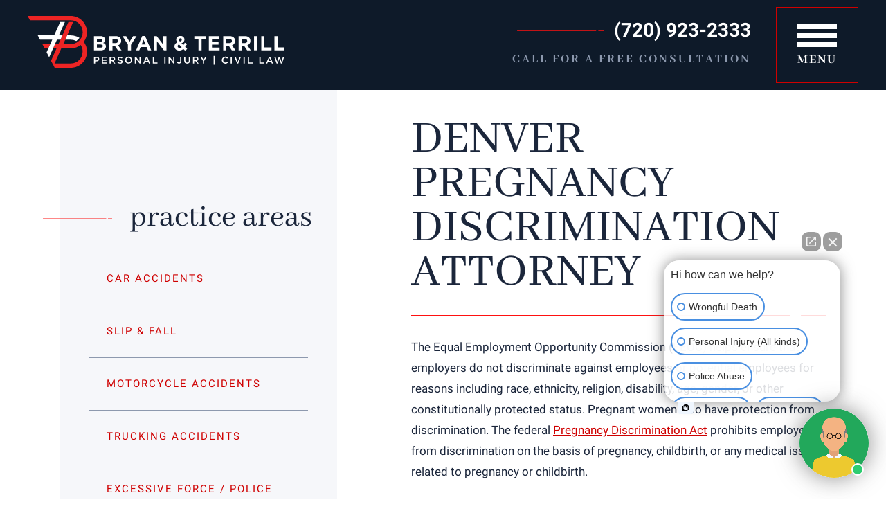

--- FILE ---
content_type: text/html; charset=UTF-8
request_url: https://www.btlawdenver.com/denver-pregnancy-discrimination/
body_size: 31591
content:
<!DOCTYPE html>
<html lang="en-US">

    <head>
        <meta charset="utf-8" />
        <meta http-equiv="Content-Type" content="text/html; charset=utf-8">
        <meta http-equiv="Content-Style-Type" content="text/css">
<script type="text/javascript">
/* <![CDATA[ */
 var gform;gform||(document.addEventListener("gform_main_scripts_loaded",function(){gform.scriptsLoaded=!0}),window.addEventListener("DOMContentLoaded",function(){gform.domLoaded=!0}),gform={domLoaded:!1,scriptsLoaded:!1,initializeOnLoaded:function(o){gform.domLoaded&&gform.scriptsLoaded?o():!gform.domLoaded&&gform.scriptsLoaded?window.addEventListener("DOMContentLoaded",o):document.addEventListener("gform_main_scripts_loaded",o)},hooks:{action:{},filter:{}},addAction:function(o,n,r,t){gform.addHook("action",o,n,r,t)},addFilter:function(o,n,r,t){gform.addHook("filter",o,n,r,t)},doAction:function(o){gform.doHook("action",o,arguments)},applyFilters:function(o){return gform.doHook("filter",o,arguments)},removeAction:function(o,n){gform.removeHook("action",o,n)},removeFilter:function(o,n,r){gform.removeHook("filter",o,n,r)},addHook:function(o,n,r,t,i){null==gform.hooks[o][n]&&(gform.hooks[o][n]=[]);var e=gform.hooks[o][n];null==i&&(i=n+"_"+e.length),gform.hooks[o][n].push({tag:i,callable:r,priority:t=null==t?10:t})},doHook:function(n,o,r){var t;if(r=Array.prototype.slice.call(r,1),null!=gform.hooks[n][o]&&((o=gform.hooks[n][o]).sort(function(o,n){return o.priority-n.priority}),o.forEach(function(o){"function"!=typeof(t=o.callable)&&(t=window[t]),"action"==n?t.apply(null,r):r[0]=t.apply(null,r)})),"filter"==n)return r[0]},removeHook:function(o,n,t,i){var r;null!=gform.hooks[o][n]&&(r=(r=gform.hooks[o][n]).filter(function(o,n,r){return!!(null!=i&&i!=o.tag||null!=t&&t!=o.priority)}),gform.hooks[o][n]=r)}}); 
/* ]]> */
</script>

        <meta name="viewport" content="width=device-width, initial-scale=1.0">
        <meta name="format-detection" content="telephone=no">
        <link rel="apple-touch-icon" sizes="180x180" href="/apple-touch-icon.png">
        <link rel="icon" type="image/png" sizes="32x32" href="/favicon-32x32.png">
        <link rel="icon" type="image/png" sizes="16x16" href="/favicon-16x16.png">
        <link rel="manifest" href="/manifest.json">
        <link rel="mask-icon" href="/safari-pinned-tab.svg" color="#cf0000">
        <meta name="apple-mobile-web-app-title" content="Bryan &amp; Terrill">
        <meta name="application-name" content="Bryan &amp; Terrill">
        <meta name="theme-color" content="#cf0000">
        <style type="text/css">
        @font-face{font-family:'Abhaya Libre';font-style:normal;font-weight:400;src:local("Abhaya Libre Regular"),local(AbhayaLibre-Regular),url(https://fonts.gstatic.com/s/abhayalibre/v3/zTLc5Jxv6yvb1nHyqBasV99KEwDrKKBQJxmu1jBH9Mg.woff2) format("woff2");unicode-range:U+0964-0965,U+0D82-0DF4,U+200B-200D,U+25CC}
@font-face{font-family:'Abhaya Libre';font-style:normal;font-weight:400;src:local("Abhaya Libre Regular"),local(AbhayaLibre-Regular),url(https://fonts.gstatic.com/s/abhayalibre/v3/zTLc5Jxv6yvb1nHyqBasV4joYw3YTyktCCer_ilOlhE.woff2) format("woff2");unicode-range:U+0100-024F,U+1E00-1EFF,U+20A0-20AB,U+20AD-20CF,U+2C60-2C7F,U+A720-A7FF}
@font-face{font-family:'Abhaya Libre';font-style:normal;font-weight:400;src:local("Abhaya Libre Regular"),local(AbhayaLibre-Regular),url(https://fonts.gstatic.com/s/abhayalibre/v3/zTLc5Jxv6yvb1nHyqBasVxampu5_7CjHW5spxoeN3Vs.woff2) format("woff2");unicode-range:U+0000-00FF,U+0131,U+0152-0153,U+02C6,U+02DA,U+02DC,U+2000-206F,U+2074,U+20AC,U+2212,U+2215}
@font-face{font-family:'Abhaya Libre';font-style:normal;font-weight:500;src:local("Abhaya Libre Medium"),local(AbhayaLibre-Medium),url(https://fonts.gstatic.com/s/abhayalibre/v3/wBjdF6T34NCo7wQYXgzrc-r6yItyVO5eDGp5zW5nPGA.woff2) format("woff2");unicode-range:U+0964-0965,U+0D82-0DF4,U+200B-200D,U+25CC}
@font-face{font-family:'Abhaya Libre';font-style:normal;font-weight:500;src:local("Abhaya Libre Medium"),local(AbhayaLibre-Medium),url(https://fonts.gstatic.com/s/abhayalibre/v3/wBjdF6T34NCo7wQYXgzrc_zIndX4RYN5BhIaIFu8k_A.woff2) format("woff2");unicode-range:U+0100-024F,U+1E00-1EFF,U+20A0-20AB,U+20AD-20CF,U+2C60-2C7F,U+A720-A7FF}
@font-face{font-family:'Abhaya Libre';font-style:normal;font-weight:500;src:local("Abhaya Libre Medium"),local(AbhayaLibre-Medium),url(https://fonts.gstatic.com/s/abhayalibre/v3/wBjdF6T34NCo7wQYXgzrc9CODO6R-QMzjsZRstdx6VU.woff2) format("woff2");unicode-range:U+0000-00FF,U+0131,U+0152-0153,U+02C6,U+02DA,U+02DC,U+2000-206F,U+2074,U+20AC,U+2212,U+2215}
@font-face{font-family:'Abhaya Libre';font-style:normal;font-weight:600;src:local("Abhaya Libre SemiBold"),local(AbhayaLibre-SemiBold),url(https://fonts.gstatic.com/s/abhayalibre/v3/wBjdF6T34NCo7wQYXgzrc3vI5FcLfpH8o9akSJTPufs.woff2) format("woff2");unicode-range:U+0964-0965,U+0D82-0DF4,U+200B-200D,U+25CC}
@font-face{font-family:'Abhaya Libre';font-style:normal;font-weight:600;src:local("Abhaya Libre SemiBold"),local(AbhayaLibre-SemiBold),url(https://fonts.gstatic.com/s/abhayalibre/v3/wBjdF6T34NCo7wQYXgzrc34iWgrNFAiT-cwBwpMBdno.woff2) format("woff2");unicode-range:U+0100-024F,U+1E00-1EFF,U+20A0-20AB,U+20AD-20CF,U+2C60-2C7F,U+A720-A7FF}
@font-face{font-family:'Abhaya Libre';font-style:normal;font-weight:600;src:local("Abhaya Libre SemiBold"),local(AbhayaLibre-SemiBold),url(https://fonts.gstatic.com/s/abhayalibre/v3/wBjdF6T34NCo7wQYXgzrc93uLUHnU24AL_1IdxwhTqs.woff2) format("woff2");unicode-range:U+0000-00FF,U+0131,U+0152-0153,U+02C6,U+02DA,U+02DC,U+2000-206F,U+2074,U+20AC,U+2212,U+2215}
@font-face{font-family:'Abhaya Libre';font-style:normal;font-weight:700;src:local("Abhaya Libre Bold"),local(AbhayaLibre-Bold),url(https://fonts.gstatic.com/s/abhayalibre/v3/wBjdF6T34NCo7wQYXgzrc-rC8azizxDDv9M1AhcHXqk.woff2) format("woff2");unicode-range:U+0964-0965,U+0D82-0DF4,U+200B-200D,U+25CC}
@font-face{font-family:'Abhaya Libre';font-style:normal;font-weight:700;src:local("Abhaya Libre Bold"),local(AbhayaLibre-Bold),url(https://fonts.gstatic.com/s/abhayalibre/v3/wBjdF6T34NCo7wQYXgzrc0qWMeizceScn2Xpn1ZpsKI.woff2) format("woff2");unicode-range:U+0100-024F,U+1E00-1EFF,U+20A0-20AB,U+20AD-20CF,U+2C60-2C7F,U+A720-A7FF}
@font-face{font-family:'Abhaya Libre';font-style:normal;font-weight:700;src:local("Abhaya Libre Bold"),local(AbhayaLibre-Bold),url(https://fonts.gstatic.com/s/abhayalibre/v3/wBjdF6T34NCo7wQYXgzrc8hHwsiXhsDb0smKjAA7Bek.woff2) format("woff2");unicode-range:U+0000-00FF,U+0131,U+0152-0153,U+02C6,U+02DA,U+02DC,U+2000-206F,U+2074,U+20AC,U+2212,U+2215}
@font-face{font-family:'Abhaya Libre';font-style:normal;font-weight:800;src:local("Abhaya Libre ExtraBold"),local(AbhayaLibre-ExtraBold),url(https://fonts.gstatic.com/s/abhayalibre/v3/wBjdF6T34NCo7wQYXgzrc880FXExdSE-CBwht93apgY.woff2) format("woff2");unicode-range:U+0964-0965,U+0D82-0DF4,U+200B-200D,U+25CC}
@font-face{font-family:'Abhaya Libre';font-style:normal;font-weight:800;src:local("Abhaya Libre ExtraBold"),local(AbhayaLibre-ExtraBold),url(https://fonts.gstatic.com/s/abhayalibre/v3/wBjdF6T34NCo7wQYXgzrc4R_65_hDwe_6qthHXbXq6U.woff2) format("woff2");unicode-range:U+0100-024F,U+1E00-1EFF,U+20A0-20AB,U+20AD-20CF,U+2C60-2C7F,U+A720-A7FF}
@font-face{font-family:'Abhaya Libre';font-style:normal;font-weight:800;src:local("Abhaya Libre ExtraBold"),local(AbhayaLibre-ExtraBold),url(https://fonts.gstatic.com/s/abhayalibre/v3/wBjdF6T34NCo7wQYXgzrc8Fl9Ew_Rp3tPinIPXOu3ZI.woff2) format("woff2");unicode-range:U+0000-00FF,U+0131,U+0152-0153,U+02C6,U+02DA,U+02DC,U+2000-206F,U+2074,U+20AC,U+2212,U+2215}
@font-face{font-family:'Roboto';font-style:normal;font-weight:300;src:local("Roboto Light"),local(Roboto-Light),url(https://fonts.gstatic.com/s/roboto/v18/0eC6fl06luXEYWpBSJvXCIX0hVgzZQUfRDuZrPvH3D8.woff2) format("woff2");unicode-range:U+0460-052F,U+20B4,U+2DE0-2DFF,U+A640-A69F}
@font-face{font-family:'Roboto';font-style:normal;font-weight:300;src:local("Roboto Light"),local(Roboto-Light),url(https://fonts.gstatic.com/s/roboto/v18/Fl4y0QdOxyyTHEGMXX8kcYX0hVgzZQUfRDuZrPvH3D8.woff2) format("woff2");unicode-range:U+0400-045F,U+0490-0491,U+04B0-04B1,U+2116}
@font-face{font-family:'Roboto';font-style:normal;font-weight:300;src:local("Roboto Light"),local(Roboto-Light),url(https://fonts.gstatic.com/s/roboto/v18/-L14Jk06m6pUHB-5mXQQnYX0hVgzZQUfRDuZrPvH3D8.woff2) format("woff2");unicode-range:U+1F00-1FFF}
@font-face{font-family:'Roboto';font-style:normal;font-weight:300;src:local("Roboto Light"),local(Roboto-Light),url(https://fonts.gstatic.com/s/roboto/v18/I3S1wsgSg9YCurV6PUkTOYX0hVgzZQUfRDuZrPvH3D8.woff2) format("woff2");unicode-range:U+0370-03FF}
@font-face{font-family:'Roboto';font-style:normal;font-weight:300;src:local("Roboto Light"),local(Roboto-Light),url(https://fonts.gstatic.com/s/roboto/v18/NYDWBdD4gIq26G5XYbHsFIX0hVgzZQUfRDuZrPvH3D8.woff2) format("woff2");unicode-range:U+0102-0103,U+1EA0-1EF9,U+20AB}
@font-face{font-family:'Roboto';font-style:normal;font-weight:300;src:local("Roboto Light"),local(Roboto-Light),url(https://fonts.gstatic.com/s/roboto/v18/Pru33qjShpZSmG3z6VYwnYX0hVgzZQUfRDuZrPvH3D8.woff2) format("woff2");unicode-range:U+0100-024F,U+1E00-1EFF,U+20A0-20AB,U+20AD-20CF,U+2C60-2C7F,U+A720-A7FF}
@font-face{font-family:'Roboto';font-style:normal;font-weight:300;src:local("Roboto Light"),local(Roboto-Light),url(https://fonts.gstatic.com/s/roboto/v18/Hgo13k-tfSpn0qi1SFdUfZBw1xU1rKptJj_0jans920.woff2) format("woff2");unicode-range:U+0000-00FF,U+0131,U+0152-0153,U+02C6,U+02DA,U+02DC,U+2000-206F,U+2074,U+20AC,U+2212,U+2215}
@font-face{font-family:'Roboto';font-style:normal;font-weight:400;src:local(Roboto),local(Roboto-Regular),url(https://fonts.gstatic.com/s/roboto/v18/sTdaA6j0Psb920Vjv-mrzH-_kf6ByYO6CLYdB4HQE-Y.woff2) format("woff2");unicode-range:U+0460-052F,U+20B4,U+2DE0-2DFF,U+A640-A69F}
@font-face{font-family:'Roboto';font-style:normal;font-weight:400;src:local(Roboto),local(Roboto-Regular),url(https://fonts.gstatic.com/s/roboto/v18/uYECMKoHcO9x1wdmbyHIm3-_kf6ByYO6CLYdB4HQE-Y.woff2) format("woff2");unicode-range:U+0400-045F,U+0490-0491,U+04B0-04B1,U+2116}
@font-face{font-family:'Roboto';font-style:normal;font-weight:400;src:local(Roboto),local(Roboto-Regular),url(https://fonts.gstatic.com/s/roboto/v18/tnj4SB6DNbdaQnsM8CFqBX-_kf6ByYO6CLYdB4HQE-Y.woff2) format("woff2");unicode-range:U+1F00-1FFF}
@font-face{font-family:'Roboto';font-style:normal;font-weight:400;src:local(Roboto),local(Roboto-Regular),url(https://fonts.gstatic.com/s/roboto/v18/_VYFx-s824kXq_Ul2BHqYH-_kf6ByYO6CLYdB4HQE-Y.woff2) format("woff2");unicode-range:U+0370-03FF}
@font-face{font-family:'Roboto';font-style:normal;font-weight:400;src:local(Roboto),local(Roboto-Regular),url(https://fonts.gstatic.com/s/roboto/v18/NJ4vxlgWwWbEsv18dAhqnn-_kf6ByYO6CLYdB4HQE-Y.woff2) format("woff2");unicode-range:U+0102-0103,U+1EA0-1EF9,U+20AB}
@font-face{font-family:'Roboto';font-style:normal;font-weight:400;src:local(Roboto),local(Roboto-Regular),url(https://fonts.gstatic.com/s/roboto/v18/Ks_cVxiCiwUWVsFWFA3Bjn-_kf6ByYO6CLYdB4HQE-Y.woff2) format("woff2");unicode-range:U+0100-024F,U+1E00-1EFF,U+20A0-20AB,U+20AD-20CF,U+2C60-2C7F,U+A720-A7FF}
@font-face{font-family:'Roboto';font-style:normal;font-weight:400;src:local(Roboto),local(Roboto-Regular),url(https://fonts.gstatic.com/s/roboto/v18/oMMgfZMQthOryQo9n22dcuvvDin1pK8aKteLpeZ5c0A.woff2) format("woff2");unicode-range:U+0000-00FF,U+0131,U+0152-0153,U+02C6,U+02DA,U+02DC,U+2000-206F,U+2074,U+20AC,U+2212,U+2215}
@font-face{font-family:'Roboto';font-style:normal;font-weight:700;src:local("Roboto Bold"),local(Roboto-Bold),url(https://fonts.gstatic.com/s/roboto/v18/77FXFjRbGzN4aCrSFhlh3oX0hVgzZQUfRDuZrPvH3D8.woff2) format("woff2");unicode-range:U+0460-052F,U+20B4,U+2DE0-2DFF,U+A640-A69F}
@font-face{font-family:'Roboto';font-style:normal;font-weight:700;src:local("Roboto Bold"),local(Roboto-Bold),url(https://fonts.gstatic.com/s/roboto/v18/isZ-wbCXNKAbnjo6_TwHToX0hVgzZQUfRDuZrPvH3D8.woff2) format("woff2");unicode-range:U+0400-045F,U+0490-0491,U+04B0-04B1,U+2116}
@font-face{font-family:'Roboto';font-style:normal;font-weight:700;src:local("Roboto Bold"),local(Roboto-Bold),url(https://fonts.gstatic.com/s/roboto/v18/UX6i4JxQDm3fVTc1CPuwqoX0hVgzZQUfRDuZrPvH3D8.woff2) format("woff2");unicode-range:U+1F00-1FFF}
@font-face{font-family:'Roboto';font-style:normal;font-weight:700;src:local("Roboto Bold"),local(Roboto-Bold),url(https://fonts.gstatic.com/s/roboto/v18/jSN2CGVDbcVyCnfJfjSdfIX0hVgzZQUfRDuZrPvH3D8.woff2) format("woff2");unicode-range:U+0370-03FF}
@font-face{font-family:'Roboto';font-style:normal;font-weight:700;src:local("Roboto Bold"),local(Roboto-Bold),url(https://fonts.gstatic.com/s/roboto/v18/PwZc-YbIL414wB9rB1IAPYX0hVgzZQUfRDuZrPvH3D8.woff2) format("woff2");unicode-range:U+0102-0103,U+1EA0-1EF9,U+20AB}
@font-face{font-family:'Roboto';font-style:normal;font-weight:700;src:local("Roboto Bold"),local(Roboto-Bold),url(https://fonts.gstatic.com/s/roboto/v18/97uahxiqZRoncBaCEI3aW4X0hVgzZQUfRDuZrPvH3D8.woff2) format("woff2");unicode-range:U+0100-024F,U+1E00-1EFF,U+20A0-20AB,U+20AD-20CF,U+2C60-2C7F,U+A720-A7FF}
@font-face{font-family:'Roboto';font-style:normal;font-weight:700;src:local("Roboto Bold"),local(Roboto-Bold),url(https://fonts.gstatic.com/s/roboto/v18/d-6IYplOFocCacKzxwXSOJBw1xU1rKptJj_0jans920.woff2) format("woff2");unicode-range:U+0000-00FF,U+0131,U+0152-0153,U+02C6,U+02DA,U+02DC,U+2000-206F,U+2074,U+20AC,U+2212,U+2215}
@font-face{font-family:'Roboto';font-style:normal;font-weight:900;src:local("Roboto Black"),local(Roboto-Black),url(https://fonts.gstatic.com/s/roboto/v18/s7gftie1JANC-QmDJvMWZoX0hVgzZQUfRDuZrPvH3D8.woff2) format("woff2");unicode-range:U+0460-052F,U+20B4,U+2DE0-2DFF,U+A640-A69F}
@font-face{font-family:'Roboto';font-style:normal;font-weight:900;src:local("Roboto Black"),local(Roboto-Black),url(https://fonts.gstatic.com/s/roboto/v18/3Y_xCyt7TNunMGg0Et2pnoX0hVgzZQUfRDuZrPvH3D8.woff2) format("woff2");unicode-range:U+0400-045F,U+0490-0491,U+04B0-04B1,U+2116}
@font-face{font-family:'Roboto';font-style:normal;font-weight:900;src:local("Roboto Black"),local(Roboto-Black),url(https://fonts.gstatic.com/s/roboto/v18/WeQRRE07FDkIrr29oHQgHIX0hVgzZQUfRDuZrPvH3D8.woff2) format("woff2");unicode-range:U+1F00-1FFF}
@font-face{font-family:'Roboto';font-style:normal;font-weight:900;src:local("Roboto Black"),local(Roboto-Black),url(https://fonts.gstatic.com/s/roboto/v18/jyIYROCkJM3gZ4KV00YXOIX0hVgzZQUfRDuZrPvH3D8.woff2) format("woff2");unicode-range:U+0370-03FF}
@font-face{font-family:'Roboto';font-style:normal;font-weight:900;src:local("Roboto Black"),local(Roboto-Black),url(https://fonts.gstatic.com/s/roboto/v18/phsu-QZXz1JBv0PbFoPmEIX0hVgzZQUfRDuZrPvH3D8.woff2) format("woff2");unicode-range:U+0102-0103,U+1EA0-1EF9,U+20AB}
@font-face{font-family:'Roboto';font-style:normal;font-weight:900;src:local("Roboto Black"),local(Roboto-Black),url(https://fonts.gstatic.com/s/roboto/v18/9_7S_tWeGDh5Pq3u05RVkoX0hVgzZQUfRDuZrPvH3D8.woff2) format("woff2");unicode-range:U+0100-024F,U+1E00-1EFF,U+20A0-20AB,U+20AD-20CF,U+2C60-2C7F,U+A720-A7FF}
@font-face{font-family:'Roboto';font-style:normal;font-weight:900;src:local("Roboto Black"),local(Roboto-Black),url(https://fonts.gstatic.com/s/roboto/v18/mnpfi9pxYH-Go5UiibESIpBw1xU1rKptJj_0jans920.woff2) format("woff2");unicode-range:U+0000-00FF,U+0131,U+0152-0153,U+02C6,U+02DA,U+02DC,U+2000-206F,U+2074,U+20AC,U+2212,U+2215}
html,body,div,span,applet,object,iframe,h1,h2,h3,h4,h5,h6,p,blockquote,pre,a,abbr,acronym,address,big,cite,code,del,dfn,em,font,img,ins,kbd,q,s,samp,small,strike,strong,sub,sup,tt,var,b,u,i,center,dl,dt,dd,ol,ul,li,fieldset,form,label,legend,table,caption,tbody,tfoot,thead,tr,th,td{background:transparent;border:0;margin:0;padding:0;vertical-align:baseline}
html{-webkit-text-size-adjust:100%;-webkit-box-sizing:border-box;box-sizing:border-box}
*,:before,:after{-webkit-box-sizing:inherit;box-sizing:inherit}
html,body{-moz-osx-font-smoothing:grayscale;-webkit-font-smoothing:antialiased}
body{line-height:1}
h1,h2,h3,h4,h5,h6{clear:both;font-weight:400}
ol,ul{list-style:none}
blockquote{quotes:none}
blockquote:before,blockquote:after{content:'';content:none}
del{text-decoration:line-through}
table{border-collapse:collapse;border-spacing:0}
a img{border:none}
:focus{outline:none}
textarea{-webkit-appearance:none;resize:none}
input{-webkit-appearance:none;border-radius:0}
.clearfix:after{content:' ';visibility:hidden;display:block;font-size:0;clear:both;height:0}
* html .clearfix{zoom:1}
:first-child+html .clearfix{zoom:1}
@-webkit-keyframes fadeIn {
0%{opacity:0}
100%{opacity:1}
}
@keyframes fadeIn {
0%{opacity:0}
100%{opacity:1}
}
@-webkit-keyframes fadeInDown {
0%{opacity:0;-webkit-transform:translateY(-20px);transform:translateY(-20px)}
100%{opacity:1;-webkit-transform:translateY(0);transform:translateY(0)}
}
@keyframes fadeInDown {
0%{opacity:0;-webkit-transform:translateY(-20px);transform:translateY(-20px)}
100%{opacity:1;-webkit-transform:translateY(0);transform:translateY(0)}
}
@-webkit-keyframes fadeInDownBig {
0%{opacity:0;-webkit-transform:translateY(-2000px);transform:translateY(-2000px)}
100%{opacity:1;-webkit-transform:translateY(0);transform:translateY(0)}
}
@keyframes fadeInDownBig {
0%{opacity:0;-webkit-transform:translateY(-2000px);transform:translateY(-2000px)}
100%{opacity:1;-webkit-transform:translateY(0);transform:translateY(0)}
}
@-webkit-keyframes fadeInLeft {
0%{opacity:0;-webkit-transform:translateX(-20px);transform:translateX(-20px)}
100%{opacity:1;-webkit-transform:translateX(0);transform:translateX(0)}
}
@keyframes fadeInLeft {
0%{opacity:0;-webkit-transform:translateX(-20px);transform:translateX(-20px)}
100%{opacity:1;-webkit-transform:translateX(0);transform:translateX(0)}
}
@-webkit-keyframes fadeInLeftBig {
0%{opacity:0;-webkit-transform:translateX(-2000px);transform:translateX(-2000px)}
100%{opacity:1;-webkit-transform:translateX(0);transform:translateX(0)}
}
@keyframes fadeInLeftBig {
0%{opacity:0;-webkit-transform:translateX(-2000px);transform:translateX(-2000px)}
100%{opacity:1;-webkit-transform:translateX(0);transform:translateX(0)}
}
@-webkit-keyframes fadeInRight {
0%{opacity:0;-webkit-transform:translateX(20px);transform:translateX(20px)}
100%{opacity:1;-webkit-transform:translateX(0);transform:translateX(0)}
}
@keyframes fadeInRight {
0%{opacity:0;-webkit-transform:translateX(20px);transform:translateX(20px)}
100%{opacity:1;-webkit-transform:translateX(0);transform:translateX(0)}
}
@-webkit-keyframes fadeInRightBig {
0%{opacity:0;-webkit-transform:translateX(2000px);transform:translateX(2000px)}
100%{opacity:1;-webkit-transform:translateX(0);transform:translateX(0)}
}
@keyframes fadeInRightBig {
0%{opacity:0;-webkit-transform:translateX(2000px);transform:translateX(2000px)}
100%{opacity:1;-webkit-transform:translateX(0);transform:translateX(0)}
}
@-webkit-keyframes fadeInUp {
0%{opacity:0;-webkit-transform:translateY(20px);transform:translateY(20px)}
100%{opacity:1;-webkit-transform:translateY(0);transform:translateY(0)}
}
@keyframes fadeInUp {
0%{opacity:0;-webkit-transform:translateY(20px);transform:translateY(20px)}
100%{opacity:1;-webkit-transform:translateY(0);transform:translateY(0)}
}
@-webkit-keyframes fadeInUpBig {
0%{opacity:0;-webkit-transform:translateY(2000px);transform:translateY(2000px)}
100%{opacity:1;-webkit-transform:translateY(0);transform:translateY(0)}
}
@keyframes fadeInUpBig {
0%{opacity:0;-webkit-transform:translateY(2000px);transform:translateY(2000px)}
100%{opacity:1;-webkit-transform:translateY(0);transform:translateY(0)}
}
@-webkit-keyframes fadeOut {
0%{opacity:1}
100%{opacity:0}
}
@keyframes fadeOut {
0%{opacity:1}
100%{opacity:0}
}
@-webkit-keyframes fadeOutDown {
0%{opacity:1;-webkit-transform:translateY(0);transform:translateY(0)}
100%{opacity:0;-webkit-transform:translateY(20px);transform:translateY(20px)}
}
@keyframes fadeOutDown {
0%{opacity:1;-webkit-transform:translateY(0);transform:translateY(0)}
100%{opacity:0;-webkit-transform:translateY(20px);transform:translateY(20px)}
}
@-webkit-keyframes fadeOutDownBig {
0%{opacity:1;-webkit-transform:translateY(0);transform:translateY(0)}
100%{opacity:0;-webkit-transform:translateY(2000px);transform:translateY(2000px)}
}
@keyframes fadeOutDownBig {
0%{opacity:1;-webkit-transform:translateY(0);transform:translateY(0)}
100%{opacity:0;-webkit-transform:translateY(2000px);transform:translateY(2000px)}
}
@-webkit-keyframes fadeOutLeft {
0%{opacity:1;-webkit-transform:translateX(0);transform:translateX(0)}
100%{opacity:0;-webkit-transform:translateX(-20px);transform:translateX(-20px)}
}
@keyframes fadeOutLeft {
0%{opacity:1;-webkit-transform:translateX(0);transform:translateX(0)}
100%{opacity:0;-webkit-transform:translateX(-20px);transform:translateX(-20px)}
}
@-webkit-keyframes fadeOutLeftBig {
0%{opacity:1;-webkit-transform:translateX(0);transform:translateX(0)}
100%{opacity:0;-webkit-transform:translateX(-2000px);transform:translateX(-2000px)}
}
@keyframes fadeOutLeftBig {
0%{opacity:1;-webkit-transform:translateX(0);transform:translateX(0)}
100%{opacity:0;-webkit-transform:translateX(-2000px);transform:translateX(-2000px)}
}
@-webkit-keyframes fadeOutRight {
0%{opacity:1;-webkit-transform:translateX(0);transform:translateX(0)}
100%{opacity:0;-webkit-transform:translateX(20px);transform:translateX(20px)}
}
@keyframes fadeOutRight {
0%{opacity:1;-webkit-transform:translateX(0);transform:translateX(0)}
100%{opacity:0;-webkit-transform:translateX(20px);transform:translateX(20px)}
}
@-webkit-keyframes fadeOutRightBig {
0%{opacity:1;-webkit-transform:translateX(0);transform:translateX(0)}
100%{opacity:0;-webkit-transform:translateX(2000px);transform:translateX(2000px)}
}
@keyframes fadeOutRightBig {
0%{opacity:1;-webkit-transform:translateX(0);transform:translateX(0)}
100%{opacity:0;-webkit-transform:translateX(2000px);transform:translateX(2000px)}
}
@-webkit-keyframes fadeOutUp {
0%{opacity:1;-webkit-transform:translateY(0);transform:translateY(0)}
100%{opacity:0;-webkit-transform:translateY(-20px);transform:translateY(-20px)}
}
@keyframes fadeOutUp {
0%{opacity:1;-webkit-transform:translateY(0);transform:translateY(0)}
100%{opacity:0;-webkit-transform:translateY(-20px);transform:translateY(-20px)}
}
@-webkit-keyframes fadeOutUpBig {
0%{opacity:1;-webkit-transform:translateY(0);transform:translateY(0)}
100%{opacity:0;-webkit-transform:translateY(-2000px);transform:translateY(-2000px)}
}
@keyframes fadeOutUpBig {
0%{opacity:1;-webkit-transform:translateY(0);transform:translateY(0)}
100%{opacity:0;-webkit-transform:translateY(-2000px);transform:translateY(-2000px)}
}
@-webkit-keyframes slideInDown {
0%{opacity:0;-webkit-transform:translateY(-2000px);transform:translateY(-2000px)}
100%{opacity:1;-webkit-transform:translateY(0);transform:translateY(0)}
}
@keyframes slideInDown {
0%{opacity:0;-webkit-transform:translateY(-2000px);transform:translateY(-2000px)}
100%{opacity:1;-webkit-transform:translateY(0);transform:translateY(0)}
}
@-webkit-keyframes slideInLeft {
0%{opacity:0;-webkit-transform:translateX(-2000px);transform:translateX(-2000px)}
100%{opacity:1;-webkit-transform:translateX(0);transform:translateX(0)}
}
@keyframes slideInLeft {
0%{opacity:0;-webkit-transform:translateX(-2000px);transform:translateX(-2000px)}
100%{opacity:1;-webkit-transform:translateX(0);transform:translateX(0)}
}
@-webkit-keyframes slideInRight {
0%{opacity:0;-webkit-transform:translateX(2000px);transform:translateX(2000px)}
100%{opacity:1;-webkit-transform:translateX(0);transform:translateX(0)}
}
@keyframes slideInRight {
0%{opacity:0;-webkit-transform:translateX(2000px);transform:translateX(2000px)}
100%{opacity:1;-webkit-transform:translateX(0);transform:translateX(0)}
}
@-webkit-keyframes slideInUp {
0%{opacity:0;-webkit-transform:translateY(2000px);transform:translateY(2000px)}
100%{opacity:1;-webkit-transform:translateY(0);transform:translateY(0)}
}
@keyframes slideInUp {
0%{opacity:0;-webkit-transform:translateY(2000px);transform:translateY(2000px)}
100%{opacity:1;-webkit-transform:translateY(0);transform:translateY(0)}
}
@-webkit-keyframes slideOutDown {
0%{-webkit-transform:translateY(0);transform:translateY(0)}
100%{opacity:0;-webkit-transform:translateY(2000px);transform:translateY(2000px)}
}
@keyframes slideOutDown {
0%{-webkit-transform:translateY(0);transform:translateY(0)}
100%{opacity:0;-webkit-transform:translateY(2000px);transform:translateY(2000px)}
}
@-webkit-keyframes slideOutLeft {
0%{-webkit-transform:translateX(0);transform:translateX(0)}
100%{opacity:0;-webkit-transform:translateX(-2000px);transform:translateX(-2000px)}
}
@keyframes slideOutLeft {
0%{-webkit-transform:translateX(0);transform:translateX(0)}
100%{opacity:0;-webkit-transform:translateX(-2000px);transform:translateX(-2000px)}
}
@-webkit-keyframes slideOutRight {
0%{-webkit-transform:translateX(0);transform:translateX(0)}
100%{opacity:0;-webkit-transform:translateX(2000px);transform:translateX(2000px)}
}
@keyframes slideOutRight {
0%{-webkit-transform:translateX(0);transform:translateX(0)}
100%{opacity:0;-webkit-transform:translateX(2000px);transform:translateX(2000px)}
}
@-webkit-keyframes slideOutUp {
0%{-webkit-transform:translateY(0);transform:translateY(0)}
100%{opacity:0;-webkit-transform:translateY(-2000px);transform:translateY(-2000px)}
}
@keyframes slideOutUp {
0%{-webkit-transform:translateY(0);transform:translateY(0)}
100%{opacity:0;-webkit-transform:translateY(-2000px);transform:translateY(-2000px)}
}
.hamburger{padding:16px 17px;display:inline-block;cursor:pointer;-webkit-transition-property:opacity,-webkit-filter;transition-property:opacity,-webkit-filter;transition-property:opacity,filter;transition-property:opacity,filter,-webkit-filter;-webkit-transition-duration:.15s;transition-duration:.15s;-webkit-transition-timing-function:linear;transition-timing-function:linear;font:inherit;color:inherit;text-transform:none;background-color:transparent;border:0;margin:0;overflow:visible}
.hamburger:hover{opacity:1}
.hamburger-box{width:44px;height:26px;display:inline-block;position:relative}
.hamburger-inner{display:block;top:50%;margin-top:-2px}
.hamburger-inner,.hamburger-inner::before,.hamburger-inner::after{width:44px;height:4px;background-color:#fff;border-radius:0;position:absolute;-webkit-transition-property:-webkit-transform;transition-property:-webkit-transform;transition-property:transform;transition-property:transform,-webkit-transform;-webkit-transition-duration:.15s;transition-duration:.15s;-webkit-transition-timing-function:ease;transition-timing-function:ease}
.hamburger-inner::before,.hamburger-inner::after{content:"";display:block}
.hamburger-inner::before{top:-11px}
.hamburger-inner::after{bottom:-11px}
.hamburger--spin .hamburger-inner{-webkit-transition-duration:.22s;transition-duration:.22s;-webkit-transition-timing-function:cubic-bezier(.55,.055,.675,.19);transition-timing-function:cubic-bezier(.55,.055,.675,.19)}
.hamburger--spin .hamburger-inner::before{-webkit-transition:top .1s .25s ease-in,opacity .1s ease-in;transition:top .1s .25s ease-in,opacity .1s ease-in}
.hamburger--spin .hamburger-inner::after{-webkit-transition:bottom .1s .25s ease-in,-webkit-transform .22s cubic-bezier(.55,.055,.675,.19);transition:bottom .1s .25s ease-in,-webkit-transform .22s cubic-bezier(.55,.055,.675,.19);transition:bottom .1s .25s ease-in,transform .22s cubic-bezier(.55,.055,.675,.19);transition:bottom .1s .25s ease-in,transform .22s cubic-bezier(.55,.055,.675,.19),-webkit-transform .22s cubic-bezier(.55,.055,.675,.19)}
.hamburger--spin.is-active .hamburger-inner{-webkit-transform:rotate(225deg);transform:rotate(225deg);-webkit-transition-delay:.12s;transition-delay:.12s;-webkit-transition-timing-function:cubic-bezier(.215,.61,.355,1);transition-timing-function:cubic-bezier(.215,.61,.355,1)}
.hamburger--spin.is-active .hamburger-inner::before{top:0;opacity:0;-webkit-transition:top .1s ease-out,opacity .1s .12s ease-out;transition:top .1s ease-out,opacity .1s .12s ease-out}
.hamburger--spin.is-active .hamburger-inner::after{bottom:0;-webkit-transform:rotate(-90deg);transform:rotate(-90deg);-webkit-transition:bottom .1s ease-out,-webkit-transform .22s .12s cubic-bezier(.215,.61,.355,1);transition:bottom .1s ease-out,-webkit-transform .22s .12s cubic-bezier(.215,.61,.355,1);transition:bottom .1s ease-out,transform .22s .12s cubic-bezier(.215,.61,.355,1);transition:bottom .1s ease-out,transform .22s .12s cubic-bezier(.215,.61,.355,1),-webkit-transform .22s .12s cubic-bezier(.215,.61,.355,1)}
.slick-slider{position:relative;display:block;-webkit-box-sizing:border-box;box-sizing:border-box;-webkit-touch-callout:none;-webkit-user-select:none;-moz-user-select:none;-ms-user-select:none;user-select:none;-ms-touch-action:pan-y;touch-action:pan-y;-webkit-tap-highlight-color:transparent}
.slick-list{position:relative;overflow:hidden;display:block;margin:0;padding:0}
.slick-list:focus{outline:none}
.slick-list.dragging{cursor:pointer;cursor:hand}
.slick-slider .slick-track,.slick-slider .slick-list{-webkit-transform:translate3d(0,0,0);transform:translate3d(0,0,0)}
.slick-track{position:relative;left:0;top:0;display:block}
.slick-track:before,.slick-track:after{content:"";display:table}
.slick-track:after{clear:both}
.slick-loading .slick-track{visibility:hidden}
.slick-slide{float:left;height:100%;min-height:1px;display:none}
[dir="rtl"] .slick-slide{float:right}
.slick-slide img{display:block}
.slick-slide.slick-loading img{display:none}
.slick-slide.dragging img{pointer-events:none}
.slick-initialized .slick-slide{display:block}
.slick-loading .slick-slide{visibility:hidden}
.slick-vertical .slick-slide{display:block;height:auto;border:1px solid transparent}
.slick-arrow.slick-hidden{display:none}
.slick-loading .slick-list{background:#fff url(/wp-content/themes/bryan-terrill/img/ajax-loader.gif) center center no-repeat}
@font-face{font-family:"slick";src:url(/wp-content/themes/bryan-terrill/css/fonts/slick.eot);src:url(/wp-content/themes/bryan-terrill/css/fonts/slick.eot?#iefix) format("embedded-opentype"),url(/wp-content/themes/bryan-terrill/css/fonts/slick.woff) format("woff"),url(/wp-content/themes/bryan-terrill/css/fonts/slick.ttf) format("truetype"),url(/wp-content/themes/bryan-terrill/css/fonts/slick.svg#slick) format("svg");font-weight:400;font-style:normal}
.slick-prev,.slick-next{position:absolute;display:block;height:20px;width:20px;line-height:0;font-size:0;cursor:pointer;background:transparent;color:transparent;top:50%;-webkit-transform:translate(0,-50%);transform:translate(0,-50%);padding:0;border:none;outline:none}
.slick-prev:hover,.slick-prev:focus,.slick-next:hover,.slick-next:focus{outline:none;background:transparent;color:transparent}
.slick-prev:hover:before,.slick-prev:focus:before,.slick-next:hover:before,.slick-next:focus:before{opacity:1}
.slick-prev.slick-disabled:before,.slick-next.slick-disabled:before{opacity:.25}
.slick-prev:before,.slick-next:before{font-family:"slick";font-size:20px;line-height:1;color:#fff;opacity:.75;-webkit-font-smoothing:antialiased;-moz-osx-font-smoothing:grayscale}
.slick-prev{left:-25px}
[dir="rtl"] .slick-prev{left:auto;right:-25px}
.slick-prev:before{content:"←"}
[dir="rtl"] .slick-prev:before{content:"→"}
.slick-next{right:-25px}
[dir="rtl"] .slick-next{left:-25px;right:auto}
.slick-next:before{content:"→"}
[dir="rtl"] .slick-next:before{content:"←"}
.slick-dotted.slick-slider{margin-bottom:30px}
.slick-dots{position:absolute;bottom:-25px;list-style:none;display:block;text-align:center;padding:0;margin:0;width:100%}
.slick-dots li{position:relative;display:inline-block;height:20px;width:20px;margin:0 5px;padding:0;cursor:pointer}
.slick-dots li button{border:0;background:transparent;display:block;height:20px;width:20px;outline:none;line-height:0;font-size:0;color:transparent;padding:5px;cursor:pointer}
.slick-dots li button:hover,.slick-dots li button:focus{outline:none}
.slick-dots li button:hover:before,.slick-dots li button:focus:before{opacity:1}
.slick-dots li button:before{position:absolute;top:0;left:0;content:"•";width:20px;height:20px;font-family:"slick";font-size:6px;line-height:20px;text-align:center;color:#000;opacity:.25;-webkit-font-smoothing:antialiased;-moz-osx-font-smoothing:grayscale}
.slick-dots li.slick-active button:before{color:#000;opacity:.75}
::-moz-selection{background:#f2fdff;color:#cf0000}
::selection{background:#f2fdff;color:#cf0000}
html{overflow-y:scroll;overflow-x:hidden;font-size:10px}
body{color:#1b263b;font-family:"Arial";font-size:1.7rem;line-height:2.5rem}
h1{font-size:5rem;letter-spacing:0;line-height:5.5rem}
h2{font-size:2.1rem;letter-spacing:0}
a{color:#f2fdff}
a:hover{color:#cf0000}
.container{margin:0 auto;max-width:100%}
.disable-mouse{pointer-events:none}
.svg{max-width:100%}
.gform_validation_container{display:none}
.button{background:#cf0000;text-align:center;display:block;width:auto;color:#fff;margin:0 auto;padding:1rem;text-decoration:none;text-align:center}
.button:hover{background:#0d1b2a;color:#fff}
.button.reverse{background:#fff;border:.1rem solid #cf0000;color:#cf0000}
.button.reverse:hover{color:#000;border-color:#000}
.carousel{position:relative;z-index:1}
@media only screen and (min-width:768px) {
.slick-arrow{position:absolute;width:5.7rem;height:1.2rem;top:50%;-webkit-transform:translateY(-50%);transform:translateY(-50%);background:none;border:none}
}
.slick-arrow svg{max-width:100%}
@media only screen and (min-width:768px) {
.slick-arrow svg rect,.slick-arrow svg polygon{fill:#fff}
}
@media only screen and (min-width:768px) {
.slick-arrow:first-of-type{left:0}
}
@media only screen and (min-width:768px) {
.slick-arrow:last-of-type{right:0}
}
@media only screen and (min-width:768px) {
.slick-arrow.black svg rect,.slick-arrow.black svg polygon{fill:#000}
}
.slick-nav{text-align:center;position:relative;z-index:5}
.slick-nav.arrows button{display:inline-block;width:6.8rem;height:1.5rem;background:none;border:0;cursor:pointer;overflow:hidden}
.slick-nav.arrows button svg{max-width:100%;max-height:1rem}
.slick-nav.arrows button svg rect,.slick-nav.arrows button svg polygon{fill:#fff}
.slick-nav.arrows button:hover svg rect,.slick-nav.arrows button:hover svg polygon{fill:#cf0000}
header{background:#0e1a29;padding:2rem}
@media only screen and (min-width:768px) {
header{padding:3rem}
}
@media only screen and (min-width:1100px) {
header{padding:4rem}
}
header .logo{display:block;height:4.7rem;margin:0 auto 2rem;-webkit-transition:-webkit-transform .3s ease-in;transition:-webkit-transform .3s ease-in;transition:transform .3s ease-in;transition:transform .3s ease-in,-webkit-transform .3s ease-in}
@media only screen and (min-width:768px) {
header .logo{display:inline-block;height:6rem;margin-bottom:0}
}
@media only screen and (min-width:1100px) {
header .logo{height:7.5rem;margin:1.3rem auto}
}
@media only screen and (min-width:1400px) {
header .logo{height:8.3rem}
}
header .phone{display:block;float:left;-webkit-transition:-webkit-transform .4s ease-in;transition:-webkit-transform .4s ease-in;transition:transform .4s ease-in;transition:transform .4s ease-in,-webkit-transform .4s ease-in}
@media only screen and (min-width:768px) {
header .phone{padding-top:1.3rem}
}
@media only screen and (min-width:1100px) {
header .phone{text-align:right}
}
header .phone a{color:#fff;text-decoration:none;font-family:"Roboto",sans-serif;font-weight:700;font-size:2.4rem;letter-spacing:0}
@media only screen and (min-width:768px) {
header .phone a{font-size:2.8rem}
}
@media only screen and (min-width:1400px) {
header .phone a{font-size:3.5rem}
}
header .phone a .icon{display:none}
header .phone a .number{position:relative}
@media only screen and (min-width:1100px) {
header .phone a .number::before{content:'';height:.2rem;width:12.5rem;background:url(/wp-content/themes/bryan-terrill/img/line-break-right.svg) 0 0 no-repeat;background-size:100%;position:absolute;top:50%;left:-14rem}
}
header .phone .consult{display:none;font-family:"Abhaya Libre";font-size:1.8rem;text-transform:uppercase;letter-spacing:.3rem;color:#8d99ae}
@media only screen and (min-width:1100px) {
header .phone .consult{display:block}
}
@media only screen and (min-width:1400px) {
header .phone .consult{font-size:2rem;letter-spacing:.4rem}
}
header .hamburger{border-left:.1rem solid #cf0000;float:right;padding:.8rem 0 .8rem 2.7rem;-webkit-transition:all .4s ease-in;transition:all .4s ease-in;position:relative;z-index:100;border-radius:0}
@media only screen and (min-width:768px) {
header .hamburger{padding:1.6rem 1.7rem .9rem;border:1px solid #cf0000}
}
@media only screen and (min-width:1100px) {
header .hamburger{padding:2.6rem 3rem}
}
@media only screen and (min-width:1100px) {
header .hamburger .hamburger-box{width:5.7rem}
}
@media only screen and (min-width:1100px) {
header .hamburger .hamburger-box .hamburger-inner{width:5.7rem;height:.7rem}
}
@media only screen and (min-width:1100px) {
header .hamburger .hamburger-box .hamburger-inner::after,header .hamburger .hamburger-box .hamburger-inner::before{width:5.7rem;height:.7rem}
}
@media only screen and (min-width:1100px) {
header .hamburger .hamburger-box .hamburger-inner::before{top:-1.3rem}
}
@media only screen and (min-width:1100px) {
header .hamburger .hamburger-box .hamburger-inner::after{bottom:-1.3rem}
}
header .hamburger .hamburger-text{display:none;color:#fff;text-transform:uppercase;font-size:1.289rem;line-height:1.493rem;font-family:"Abhaya Libre";letter-spacing:.2rem;-webkit-transition:all .15s ease-in;transition:all .15s ease-in;font-weight:700}
@media only screen and (min-width:768px) {
header .hamburger .hamburger-text{display:block}
}
@media only screen and (min-width:1100px) {
header .hamburger .hamburger-text{font-size:1.9rem;margin-top:.9rem}
}
header .hamburger.is-active .hamburger-text{opacity:0}
@media only screen and (min-width:1100px) {
header .hamburger.is-active .hamburger-inner{-webkit-transform:rotate(225deg) translate3d(-1rem,-1rem,0);transform:rotate(225deg) translate3d(-1rem,-1rem,0)}
}
@media only screen and (min-width:1100px) {
header .hamburger.is-active .hamburger-inner::after{bottom:0}
}
@media only screen and (min-width:768px) {
header nav{float:right;width:50%;max-width:30rem}
}
@media only screen and (min-width:1100px) {
header nav{max-width:50rem}
}
@media only screen and (min-width:1400px) {
header nav{max-width:56rem}
}
header nav .control-wrap{max-width:27rem;margin:0 auto}
@media only screen and (min-width:768px) {
header nav .control-wrap{max-width:100%}
}
header nav #navigation{display:block;opacity:0;height:0;clear:both;margin:0 -2rem;overflow:hidden;-webkit-transition:all .5s ease-in;transition:all .5s ease-in;background:#0a1521}
@media only screen and (min-width:768px) {
header nav #navigation{opacity:0;position:absolute;left:0;right:0;top:13.4rem;z-index:-1}
}
header nav #navigation .menu-main-menu-container{padding-top:2rem}
@media only screen and (min-width:768px) {
header nav #navigation .menu-main-menu-container{padding-top:0}
}
header nav li{text-align:center;border-bottom:.1rem solid #1b263b}
header nav li:hover,header nav li.current-menu-item{background:#8d99ae}
header nav li:hover>a,header nav li.current-menu-item>a{color:#0a1521}
header nav li a{display:inline-block;margin:0 auto}
@media only screen and (min-width:768px) {
header nav li a{height:7.5rem;line-height:7.5rem;font-size:2rem}
}
@media only screen and (min-width:1100px) {
header nav li a{font-size:2.5rem}
}
header nav li .sub-menu{display:none;background:#0d1b2a}
header nav li .sub-menu li:first-child{border-top:.1rem solid #1b263b}
header nav li.menu-item-has-children>a{padding-right:2rem;background:transparent url(/wp-content/themes/bryan-terrill/img/dropdown-arrow.png) center right no-repeat}
header nav li.menu-item-has-children:hover>a{background-image:url(/wp-content/themes/bryan-terrill/img/dropdown-arrow-hover.png)}
header nav a{display:block;height:4.2rem;line-height:4.2rem;font-size:1.5rem;letter-spacing:.1rem;text-decoration:none;font-family:"Roboto",sans-serif}
header nav::before{content:'';position:absolute;top:0;right:0;bottom:0;left:0;background:#0d1b2a;opacity:0;z-index:-1;-webkit-transition:all .3s ease-in;transition:all .3s ease-in}
header nav.open .phone{-webkit-transform:translateY(-5rem);transform:translateY(-5rem)}
@media only screen and (min-width:768px) {
header nav.open .phone{-webkit-transform:translateY(0);transform:translateY(0)}
}
header nav.open .hamburger{-webkit-transform:translateY(-5rem);transform:translateY(-5rem);border-left:.1rem solid #0d1b2a}
@media only screen and (min-width:768px) {
header nav.open .hamburger{border:0;-webkit-transform:translateY(0);transform:translateY(0)}
}
header nav.open::before{opacity:1}
header.open .logo{opacity:0}
@media only screen and (min-width:768px) {
header.open .logo{opacity:1}
}
header.open #navigation{height:100vh;opacity:1;-webkit-transform:translateY(-5rem);transform:translateY(-5rem)}
@media only screen and (min-width:768px) {
header.open #navigation{opacity:1;z-index:1000;-webkit-transform:translateY(0);transform:translateY(0)}
}
header.open #navigation li .sub-menu.open{display:block}
#desktop-nav{display:none;-webkit-transform:translateX(-100%);transform:translateX(-100%);-webkit-transition:all .4s ease-out;transition:all .4s ease-out}
@media only screen and (min-width:1100px) {
#desktop-nav{height:100vh;position:absolute;top:0;right:0;left:0;bottom:0}
#desktop-nav .overlay{background:#0a1521;position:absolute;top:0;right:0;left:0;bottom:0;z-index:5}
#desktop-nav .form-wrap{width:33%;background:#f6f7fa;height:100vh;float:left;padding:15rem 5rem;-webkit-animation-name:slideOutLeft;animation-name:slideOutLeft;-webkit-animation-iteration-count:1;animation-iteration-count:1;-webkit-animation-duration:1s;animation-duration:1s;-webkit-animation-delay:0;animation-delay:0;-webkit-animation-timing-function:ease;animation-timing-function:ease;-webkit-animation-fill-mode:both;animation-fill-mode:both;-webkit-backface-visibility:hidden;backface-visibility:hidden}
#desktop-nav .form-wrap h3{font-family:"Abhaya Libre";font-size:5rem;line-height:5rem;margin-bottom:5rem;position:relative}
#desktop-nav .form-wrap h3::after{content:'';height:.1rem;position:absolute;top:2.5rem;left:29rem;right:-5rem;background:#0d1b2a}
#desktop-nav .form-wrap .gfield_label{display:none}
#desktop-nav .form-wrap ul li+li{margin-top:3.2rem}
#desktop-nav .form-wrap .gfield_contains_required{position:relative}
#desktop-nav .form-wrap .gfield_contains_required::after{content:'';position:absolute;top:1rem;right:1rem;width:.9rem;height:.9rem;background:url(/wp-content/themes/bryan-terrill/img/required-diamond.png) 0 0 no-repeat}
#desktop-nav .form-wrap .gfield_html{margin-top:.5rem;margin-bottom:2.5rem}
#desktop-nav .form-wrap input{background:none;color:#8d99ae;border:0;border-bottom:.1rem solid #8d99ae;font-family:"Roboto",sans-serif;font-weight:700;font-size:1.6rem;text-transform:uppercase;padding:0 0 2.5rem;width:100%}
#desktop-nav .form-wrap textarea{background:none;color:#8d99ae;border:.1rem solid #8d99ae;font-family:"Roboto",sans-serif;font-weight:700;font-size:1.6rem;text-transform:uppercase;padding:1.8rem 2.2rem;width:100%;clear:both;height:13rem}
#desktop-nav .form-wrap input[type="submit"]{max-width:17.7rem;background:#cf0000;color:#fff;padding:2rem 3.2rem;font-size:2.1rem;font-family:serif;text-transform:lowercase;border:0;cursor:pointer;float:left}
#desktop-nav .form-wrap::-webkit-input-placeholder{color:#8d99ae;opacity:1;text-transform:uppercase;letter-spacing:.3rem;font-family:"Roboto";font-size:1.6rem;font-weight:700}
#desktop-nav .form-wrap:-ms-input-placeholder{color:#8d99ae;opacity:1;text-transform:uppercase;letter-spacing:.3rem;font-family:"Roboto";font-size:1.6rem;font-weight:700}
#desktop-nav .form-wrap::-ms-input-placeholder{color:#8d99ae;opacity:1;text-transform:uppercase;letter-spacing:.3rem;font-family:"Roboto";font-size:1.6rem;font-weight:700}
#desktop-nav .form-wrap::placeholder{color:#8d99ae;opacity:1;text-transform:uppercase;letter-spacing:.3rem;font-family:"Roboto";font-size:1.6rem;font-weight:700}
#desktop-nav .form-wrap .required{text-transform:uppercase;letter-spacing:.3rem;font-family:"Roboto";font-size:1.6rem;font-weight:700;text-align:right}
#desktop-nav .form-wrap .required::before{content:'';display:inline-block;width:.9rem;height:.9rem;background:url(/wp-content/themes/bryan-terrill/img/required-diamond.png) 0 0 no-repeat;margin-right:.5rem}
#desktop-nav .nav-wrap{width:67%;margin:0;padding:0;height:100vh;float:right;-webkit-animation-name:slideOutRight;animation-name:slideOutRight;-webkit-animation-iteration-count:1;animation-iteration-count:1;-webkit-animation-duration:1s;animation-duration:1s;-webkit-animation-delay:0;animation-delay:0;-webkit-animation-timing-function:ease;animation-timing-function:ease;-webkit-animation-fill-mode:both;animation-fill-mode:both;-webkit-backface-visibility:hidden;backface-visibility:hidden}
#desktop-nav .nav-wrap .menu{height:100vh;position:relative;padding:24rem 20rem}
#desktop-nav .nav-wrap li a{font-size:2.1rem;line-height:6rem;text-decoration:none;display:inline-block;letter-spacing:.2rem;font-family:"Roboto";font-weight:300;margin-bottom:2rem;border-bottom:.1rem solid transparent}
#desktop-nav .nav-wrap li a:hover{color:#8d99ae;border-bottom:.1rem solid #8d99ae}
#desktop-nav .nav-wrap li.open a{color:#8d99ae;border-bottom:.1rem solid #8d99ae}
#desktop-nav .nav-wrap li.menu-item-has-children>a{padding-right:2rem;background:transparent url(/wp-content/themes/bryan-terrill/img/dropdown-arrow.png) center right no-repeat}
#desktop-nav .nav-wrap li .sub-menu{display:none;position:absolute;right:0;top:0;padding:24rem 10rem 0 15rem;height:100vh;width:50%;background:#0d1b2a}
#desktop-nav .nav-wrap li .sub-menu.open{display:block;-webkit-animation-name:fadeInRight;animation-name:fadeInRight;-webkit-animation-iteration-count:1;animation-iteration-count:1;-webkit-animation-duration:1s;animation-duration:1s;-webkit-animation-delay:0;animation-delay:0;-webkit-animation-timing-function:ease;animation-timing-function:ease;-webkit-animation-fill-mode:both;animation-fill-mode:both;-webkit-backface-visibility:hidden;backface-visibility:hidden}
#desktop-nav .nav-wrap li .sub-menu.open a{color:#fff;border-color:transparent}
#desktop-nav .nav-wrap li .sub-menu.open a:hover{color:#8d99ae;border-bottom:.1rem solid #8d99ae}
#desktop-nav.open{display:block;z-index:20;-webkit-transform:translateX(0);transform:translateX(0)}
#desktop-nav.open .overlay{-webkit-animation-name:fadeIn;animation-name:fadeIn;-webkit-animation-iteration-count:1;animation-iteration-count:1;-webkit-animation-duration:1s;animation-duration:1s;-webkit-animation-delay:0;animation-delay:0;-webkit-animation-timing-function:ease;animation-timing-function:ease;-webkit-animation-fill-mode:both;animation-fill-mode:both;-webkit-backface-visibility:hidden;backface-visibility:hidden}
#desktop-nav.open .form-wrap{-webkit-animation-name:slideInLeft;animation-name:slideInLeft;-webkit-animation-iteration-count:1;animation-iteration-count:1;-webkit-animation-duration:1s;animation-duration:1s;-webkit-animation-delay:.25s;animation-delay:.25s;-webkit-animation-timing-function:ease;animation-timing-function:ease;-webkit-animation-fill-mode:both;animation-fill-mode:both;-webkit-backface-visibility:hidden;backface-visibility:hidden}
#desktop-nav.open .nav-wrap{-webkit-animation-name:slideInRight;animation-name:slideInRight;-webkit-animation-iteration-count:1;animation-iteration-count:1;-webkit-animation-duration:1s;animation-duration:1s;-webkit-animation-delay:.5s;animation-delay:.5s;-webkit-animation-timing-function:ease;animation-timing-function:ease;-webkit-animation-fill-mode:both;animation-fill-mode:both;-webkit-backface-visibility:hidden;backface-visibility:hidden}
}
@media only screen and (min-width:1100px) {
.internal-page header{padding:1rem 4rem;height:13rem}
}
.sticky-nav{padding-top:15.6rem}
.sticky-nav header{position:fixed;top:0;width:100%;z-index:1000;padding:0;-webkit-box-shadow:0 0 1rem rgba(0,0,0,.35);box-shadow:0 0 1rem rgba(0,0,0,.35)}
@media only screen and (min-width:768px) {
.sticky-nav header{height:6.9rem}
}
@media only screen and (min-width:1170px) {
.sticky-nav header{height:9rem}
}
.sticky-nav header .control-wrap{max-width:100%}
.sticky-nav header nav{width:100%;max-width:100%}
@media only screen and (min-width:768px) {
.sticky-nav header nav{max-width:calc(100% - 35rem)}
}
.sticky-nav header .logo{display:none}
@media only screen and (min-width:768px) {
.sticky-nav header .logo{display:block;float:left;margin:1rem 0 0 1rem;max-height:4.5rem}
}
@media only screen and (min-width:1100px) {
.sticky-nav header .logo{max-width:30rem;max-height:100%;margin-top:0}
}
.sticky-nav header .phone{width:50%;padding-top:0}
@media only screen and (min-width:768px) {
.sticky-nav header .phone{width:63rem;height:6.9rem;float:right;padding-right:6.9rem}
}
@media only screen and (min-width:1170px) {
.sticky-nav header .phone{height:9rem;padding-right:9rem}
}
.sticky-nav header .phone a{background:#fff}
@media only screen and (min-width:768px) {
.sticky-nav header .phone a{height:6.9rem;background:none}
}
@media only screen and (min-width:1170px) {
.sticky-nav header .phone a{height:9rem}
}
.sticky-nav header .phone a .icon{display:block;width:2rem;height:2.7rem;margin:0 auto;padding-top:.5rem}
@media only screen and (min-width:768px) {
.sticky-nav header .phone a .icon{display:none}
}
.sticky-nav header .phone a .icon path{fill:#0d1b2a}
.sticky-nav header .phone a .number{display:none}
.sticky-nav header .consult{display:none}
@media only screen and (min-width:768px) {
.sticky-nav header .consult{display:block;float:right;font-family:"Abhaya Libre";text-transform:lowercase;background:#cf0000;color:#fff;padding:0 3rem;letter-spacing:0;height:6.9rem;line-height:6.9rem}
}
@media only screen and (min-width:1170px) {
.sticky-nav header .consult{height:9rem;line-height:9rem}
}
.sticky-nav header .hamburger{width:50%;border:0;background:#cf0000;padding:.8rem 0 .1rem}
@media only screen and (min-width:768px) {
.sticky-nav header .hamburger{background:#fff;position:absolute;top:0;right:0;width:6.9rem;height:6.9rem}
}
@media only screen and (min-width:1170px) {
.sticky-nav header .hamburger{width:9rem;height:9rem}
}
@media only screen and (min-width:768px) {
.sticky-nav header .hamburger .hamburger-inner,.sticky-nav header .hamburger .hamburger-inner::before,.sticky-nav header .hamburger .hamburger-inner::after{background:#0d1b2a}
}
.sticky-nav header .hamburger .hamburger-text{display:none}
@media only screen and (min-width:768px) {
.sticky-nav header .hamburger .hamburger-text{display:block;color:#0d1b2a}
}
@media only screen and (min-width:1100px) {
.sticky-nav header .hamburger.is-active{background:none;border:.1rem solid #cf0000}
}
@media only screen and (min-width:1100px) {
.sticky-nav header .hamburger.is-active .hamburger-inner{background:#fff;-webkit-transform:rotate(225deg) translate3d(-1rem,-.5rem,0);transform:rotate(225deg) translate3d(-1rem,-.5rem,0)}
}
@media only screen and (min-width:1100px) {
.sticky-nav header .hamburger.is-active .hamburger-inner::before,.sticky-nav header .hamburger.is-active .hamburger-inner::after{background:#fff}
}
@media only screen and (min-width:768px) {
.sticky-nav header #navigation{top:6.9rem}
}
@media only screen and (min-width:1170px) {
.sticky-nav header #navigation{top:9rem}
}
.sticky-nav header.open .phone,.sticky-nav header.open .hamburger,.sticky-nav header.open #navigation{-webkit-transform:translateY(0);transform:translateY(0);border:0}
footer{background:#fe1111 url(/wp-content/themes/bryan-terrill/img/footer-ok-court-bg-mobile.jpg) center bottom no-repeat;color:#fff;padding-bottom:4.2rem;margin-top:-33rem;background-size:150%;text-align:center}
@media only screen and (min-width:768px) {
footer{background:#fe1111 url(/wp-content/themes/bryan-terrill/img/footer-ok-court-bg-tablet.jpg) center bottom no-repeat}
}
@media only screen and (min-width:1100px) {
footer{background:#fe1111 url(/wp-content/themes/bryan-terrill/img/footer-ok-court-bg-desktop.jpg) center 83rem no-repeat}
}
@media only screen and (min-width:2000px) {
footer{background-size:cover}
}
footer p{position:relative;font-family:"Abhaya Libre",serif;font-weight:700;z-index:1}
footer p.address{font-size:2.2rem}
footer p.legal{font-family:"Roboto";text-transform:uppercase;font-size:1.3rem;letter-spacing:.1rem;line-height:2rem;margin-top:1rem}
footer a.phone-number{font-size:4.2rem;text-decoration:none;display:block;font-family:"Abhaya Libre",serif;font-weight:900;letter-spacing:.1rem;margin:2rem auto 7rem;position:relative;max-width:30rem}
@media only screen and (min-width:768px) {
footer a.phone-number{max-width:100%;padding-right:10rem}
}
footer a.phone-number:hover{color:#fff}
footer a.phone-number::before{content:'';height:.1rem;width:20rem;background:url(/wp-content/themes/bryan-terrill/img/line-break-left-w.svg) 0 0 no-repeat;background-size:100%;right:-20rem;top:50%;position:absolute}
@media only screen and (min-width:768px) {
footer a.phone-number::before{right:-12rem}
}
footer .footer-form{background:#0d1b2a;position:relative;margin-bottom:10rem;padding-bottom:6rem}
@media only screen and (min-width:768px) {
footer .footer-form{padding:8rem 5rem 7rem}
}
footer .footer-form::before{content:'';position:absolute;background:#0d1b2a;width:100%;top:-8rem;bottom:-8rem;left:0;right:0;-webkit-transform:skewY(-15deg);transform:skewY(-15deg);z-index:0}
@media only screen and (min-width:600px) {
footer .footer-form::before{top:-10rem;bottom:-10rem}
}
@media only screen and (min-width:800px) {
footer .footer-form::before{top:-12rem;bottom:-12rem}
}
@media only screen and (min-width:1000px) {
footer .footer-form::before{top:-15rem;bottom:-15rem}
}
@media only screen and (min-width:1100px) {
footer .footer-form::before{top:-22rem;bottom:-27rem}
}
@media only screen and (min-width:2000px) {
footer .footer-form::before{-webkit-transform:skewY(-7deg);transform:skewY(-7deg)}
}
footer .footer-form p{font-size:3.8rem;line-height:3.6rem;margin:0 2.4rem 3rem;font-weight:400;position:relative}
@media only screen and (min-width:768px) {
footer .footer-form p{text-align:center;font-size:7.8rem;line-height:7.2rem}
}
@media only screen and (min-width:1100px) {
footer .footer-form p{font-size:12rem;line-height:10.5rem;max-width:86rem;margin:0 auto 3rem}
}
@media only screen and (min-width:1600px) {
footer .footer-form p{max-width:100rem;margin:0 auto 5rem;font-size:14rem;line-height:12.8rem}
}
@media only screen and (min-width:1100px) {
footer .footer-form p::after{content:'';width:24.5rem;height:24.5rem;background:url(/wp-content/themes/bryan-terrill/img/consult-title-icon.svg) right top no-repeat;position:absolute;top:-12.5rem;right:-10rem;z-index:-1}
}
footer .footer-form p.required{font-family:"Roboto";text-transform:uppercase;font-size:1.3rem;text-align:left;margin:0;line-height:1.5rem}
footer .footer-form p.required::after{display:none}
footer .footer-form p.required::before{content:'';display:inline-block;width:.9rem;height:.9rem;background:url(/wp-content/themes/bryan-terrill/img/required-diamond.png) 0 0 no-repeat;margin-right:.5rem}
@media only screen and (min-width:1100px) {
footer .footer-form p.required{font-weight:700;font-size:1.6rem;letter-spacing:.2rem;margin-top:4rem;float:left}
}
footer .footer-form .gform_wrapper{position:relative;padding:0 2.4rem;z-index:1;overflow:hidden}
@media only screen and (min-width:1600px) {
footer .footer-form .gform_wrapper{max-width:127.5rem;margin:0 auto}
}
footer .footer-form .gform_wrapper .gfield_label{display:none}
footer .footer-form .gform_wrapper .gfield_html{margin:0}
footer .footer-form .gform_wrapper ul li+li{margin-top:3.2rem}
@media only screen and (min-width:1100px) {
footer .footer-form .gform_wrapper ul li:first-child{width:50%;float:left;margin-top:0}
}
@media only screen and (min-width:1100px) {
footer .footer-form .gform_wrapper ul li:nth-child(2){width:50%;float:left;padding-left:6rem;margin-top:0}
}
@media only screen and (min-width:1100px) {
footer .footer-form .gform_wrapper ul li:nth-child(3){width:50%;float:left;margin-top:4rem}
}
@media only screen and (min-width:1100px) {
footer .footer-form .gform_wrapper ul li:nth-child(4){width:50%;float:left;padding-left:6rem;margin-top:4rem}
}
@media only screen and (min-width:1100px) {
footer .footer-form .gform_wrapper ul li:nth-child(5){clear:both}
}
footer .footer-form .gform_wrapper .gfield_contains_required{position:relative}
footer .footer-form .gform_wrapper .gfield_contains_required::after{content:'';position:absolute;top:1rem;right:1rem;width:.9rem;height:.9rem;background:url(/wp-content/themes/bryan-terrill/img/required-diamond.png) 0 0 no-repeat}
footer .footer-form .gform_wrapper .validation_message{display:none}
footer .footer-form .gform_wrapper input{background:none;color:#fff;border:0;border-bottom:.1rem solid #8d99ae;font-family:"Roboto",sans-serif;font-weight:700;font-size:1.3rem;text-transform:uppercase;padding:0 0 2.5rem;width:100%}
@media only screen and (min-width:1100px) {
footer .footer-form .gform_wrapper input{font-size:1.6rem}
}
footer .footer-form .gform_wrapper textarea{background:none;color:#fff;border:.1rem solid #8d99ae;font-family:"Roboto",sans-serif;font-weight:700;font-size:1.3rem;text-transform:uppercase;padding:1.8rem 2.2rem;-webkit-box-shadow:inset 5px 5px 10px 0 rgba(0,0,0,.35);box-shadow:inset 5px 5px 10px 0 rgba(0,0,0,.35);width:100%}
@media only screen and (min-width:1100px) {
footer .footer-form .gform_wrapper textarea{clear:both;margin-top:4rem;font-size:1.6rem;height:13rem}
}
footer .footer-form .gform_wrapper input[type="submit"]{max-width:17.7rem;background:#fe1111;color:#fff;padding:2rem 3.2rem;font-size:2.1rem;font-family:serif;text-transform:lowercase;border:0;float:right;cursor:pointer}
@media only screen and (min-width:1100px) {
footer .footer-form .gform_wrapper input[type="submit"]{margin-top:5rem}
}
footer .footer-form .gform_wrapper::-webkit-input-placeholder{color:#fff;opacity:1;text-transform:uppercase;letter-spacing:.3rem;font-family:"Roboto";font-size:1.3rem;font-weight:700}
footer .footer-form .gform_wrapper:-ms-input-placeholder{color:#fff;opacity:1;text-transform:uppercase;letter-spacing:.3rem;font-family:"Roboto";font-size:1.3rem;font-weight:700}
footer .footer-form .gform_wrapper::-ms-input-placeholder{color:#fff;opacity:1;text-transform:uppercase;letter-spacing:.3rem;font-family:"Roboto";font-size:1.3rem;font-weight:700}
footer .footer-form .gform_wrapper::placeholder{color:#fff;opacity:1;text-transform:uppercase;letter-spacing:.3rem;font-family:"Roboto";font-size:1.3rem;font-weight:700}
@media only screen and (min-width:1100px) {
footer .footer-form .gform_wrapper::-webkit-input-placeholder{font-size:1.6rem}
footer .footer-form .gform_wrapper:-ms-input-placeholder{font-size:1.6rem}
footer .footer-form .gform_wrapper::-ms-input-placeholder{font-size:1.6rem}
footer .footer-form .gform_wrapper::placeholder{font-size:1.6rem}
}
footer .footer-info{padding:14rem 2.4rem 0;overflow-x:hidden;}
@media only screen and (min-width:768px) {
footer .footer-info{padding-top:0;margin-top:30rem;text-align:right}
}
@media only screen and (min-width:768px) {
footer .footer-info .address{font-size:2.8rem;line-height:3rem;float:right;text-align:left;margin-right:8rem;letter-spacing:.2rem;font-weight:400}
}
@media only screen and (min-width:768px) {
footer .footer-info .phone-number{clear:both;font-size:5.4rem;line-height:6rem;padding-right:18rem;margin:2rem 0 12rem;float:right}
}
@media only screen and (min-width:768px) {
footer .footer-info .phone-number::before{right:-3rem}
}
footer .footer-info .logo{display:block;clear:both}
@media only screen and (min-width:768px) {
footer .footer-info .logo{margin-bottom:1.5rem}
}
footer .footer-info .logo svg{max-width:25.5rem}
footer .footer-info .legal{letter-spacing:.3rem}
footer .footer-info .legal span{display:block}
@media only screen and (min-width:768px) {
footer .footer-info .legal span{display:inline-block;border-left:1px solid #fff;padding:0 .5rem 0 1rem;margin-left:.5rem}
}
@media only screen and (min-width:1100px) {
footer .footer-info .legal span{padding:0 1.5rem 0 3rem;margin-left:1.5rem}
}
#main::before{content:'';display:none;background:#0d1b2a;top:-35rem;left:0;right:0;height:135rem;-webkit-transform:skewY(28deg);transform:skewY(28deg);position:absolute;z-index:-1}
@media only screen and (min-width:1600px) {
#main::before{display:block}
}
@media only screen and (min-width:2000px) {
#main::before{-webkit-transform:skewY(15deg);transform:skewY(15deg)}
}
#intro{height:52.8rem;width:100%;background:url(/wp-content/themes/bryan-terrill/img/hero-mobile.jpg) center -7rem no-repeat;padding-top:10.5rem;position:relative}
@media only screen and (min-width:768px) {
#intro{height:94rem;padding:19.7rem 5rem 0;background:url(/wp-content/themes/bryan-terrill/img/hero-tablet.jpg) center -10.5rem no-repeat}
}
@media only screen and (min-width:1100px) {
#intro{background:url(/wp-content/themes/bryan-terrill/img/hero-desktop.jpg) center top no-repeat;background-size:auto 100%;height:129.4rem;padding:29.4rem 13.7rem}
}
@media only screen and (min-width:1600px) {
#intro{max-width:156.4rem;height:104.3rem;margin:0 auto}
}
@media only screen and (min-width:1100px) {
#intro .wrapper{max-width:85rem;margin:0 auto}
}
@media only screen and (min-width:1600px) {
#intro .wrapper{max-width:100%}
}
#intro .title{font-family:"Abhaya Libre";color:#fff;text-shadow:.1rem .1rem .2rem rgba(0,0,0,.35);font-size:5rem;line-height:4rem;text-align:center;font-weight:700}
@media only screen and (min-width:768px) {
#intro .title{font-size:12.4rem;line-height:10.4rem}
}
@media only screen and (min-width:1100px) {
#intro .title{font-size:15.5rem;line-height:14rem}
}
#intro .intro-text{max-width:115rem;margin:0 auto}
#intro .intro-text p{display:none;font-size:1.8rem;line-height:2.7rem;color:#fff;font-family:"Roboto";text-transform:uppercase;text-align:center;font-weight:700;letter-spacing:.33rem;word-spacing:.15rem;margin-top:3rem;text-shadow:0 0 1.5rem rgba(13,27,45,.35)}
#intro .intro-text p strong{color:#fe1111}
@media only screen and (min-width:1100px) {
#intro .intro-text p{display:block;font-size:1.9rem}
}
#intro .button{border:.1rem solid #cf0000;background:transparent;cursor:pointer;-webkit-transition:all .3s ease-in;transition:all .3s ease-in;display:block;margin:2.8rem auto 0;padding:0;position:relative;text-decoration:none;max-width:28.2rem;-webkit-animation-name:fadeInUp;animation-name:fadeInUp;-webkit-animation-iteration-count:1;animation-iteration-count:1;-webkit-animation-duration:1s;animation-duration:1s;-webkit-animation-delay:.5s;animation-delay:.5s;-webkit-animation-timing-function:ease;animation-timing-function:ease;-webkit-animation-fill-mode:both;animation-fill-mode:both;-webkit-backface-visibility:hidden;backface-visibility:hidden}
@media only screen and (min-width:768px) {
#intro .button{margin-top:5.8rem;max-width:40.3rem}
}
#intro .button:hover{border-color:#8d99ae}
#intro .button span{display:block;background:#fe1111;width:26.8rem;height:6.6rem;color:#fff;text-align:center;margin:.6rem;font-family:"Abhaya Libre";font-weight:700;font-size:2.3rem;line-height:2.6rem;padding-top:.8rem;-webkit-transition:all .3s ease-out;transition:all .3s ease-out}
@media only screen and (min-width:768px) {
#intro .button span{width:38.4rem;height:7.4rem;font-size:2.5rem;line-height:5.6rem}
}
#intro .button span:hover{background:#0d1b2a;color:#fff}
#intro .carousel-wrap{-webkit-animation-name:fadeIn;animation-name:fadeIn;-webkit-animation-iteration-count:1;animation-iteration-count:1;-webkit-animation-duration:1s;animation-duration:1s;-webkit-animation-delay:1s;animation-delay:1s;-webkit-animation-timing-function:ease;animation-timing-function:ease;-webkit-animation-fill-mode:both;animation-fill-mode:both;-webkit-backface-visibility:hidden;backface-visibility:hidden}
@media only screen and (min-width:1100px) {
#intro .carousel-wrap{width:100rem;position:absolute;right:0}
}
@media only screen and (min-width:1400px) {
#intro .carousel-wrap{position:relative;margin-left:-10rem;right:auto}
}
@media only screen and (min-width:1600px) {
#intro .carousel-wrap{width:130rem}
}
#intro .carousel-title{text-align:center;color:#fff;font-family:"Roboto",sans-serif;font-size:1.3rem;letter-spacing:.2rem;padding-bottom:1.8rem;border-bottom:.1rem solid #cf0000;text-transform:uppercase;max-width:21.3rem;margin:3.6rem auto 1.5rem}
@media only screen and (min-width:768px) {
#intro .carousel-title{font-size:1.5rem;font-weight:700;margin-top:6rem}
}
@media only screen and (min-width:1100px) {
#intro .carousel-title{margin:6rem 0 1.5rem;text-align:left}
}
@media only screen and (min-width:1600px) {
#intro .carousel-title{color:#000}
}
@media only screen and (min-width:1700px) {
#intro .carousel-title{-webkit-transform:translateX(-19%);transform:translateX(-19%)}
}
@media only screen and (min-width:1800px) {
#intro .carousel-title{-webkit-transform:translateX(-38%);transform:translateX(-38%)}
}
@media only screen and (min-width:1900px) {
#intro .carousel-title{-webkit-transform:translateX(-57%);transform:translateX(-57%)}
}
#intro .carousel{width:100%;height:5.8rem}
@media only screen and (min-width:1100px) {
#intro .carousel{float:right;-webkit-transform:translateX(15%);transform:translateX(15%);overflow:hidden}
}
#intro .carousel li{float:left;width:100%;-webkit-transition:all .3s ease-out;transition:all .3s ease-out}
@media only screen and (min-width:1100px) {
#intro .carousel li{width:33%;margin:0 3rem;padding:0}
}
#intro .carousel li img{display:block;margin:0 auto;max-width:20.5rem;height:auto}
@media only screen and (min-width:768px) {
#intro .carousel li img{max-width:100%}
}
#intro .carousel li[aria-hidden="true"]{opacity:0}
@media only screen and (min-width:768px) {
#intro .slick-nav{margin:4rem auto 0;max-width:29rem}
}
@media only screen and (min-width:1100px) {
#intro .slick-nav{float:left;margin:-3rem 0 0 6rem}
}
@media only screen and (min-width:1600px) {
#intro .slick-nav{position:absolute;bottom:-5rem}
}
@media only screen and (min-width:1700px) {
#intro .slick-nav{left:-4rem}
}
@media only screen and (min-width:1800px) {
#intro .slick-nav{left:-8rem}
}
@media only screen and (min-width:1900px) {
#intro .slick-nav{left:-12rem}
}
@media only screen and (min-width:1100px) {
#intro .slick-nav .slick-arrow:first-of-type{right:0;left:auto}
}
@media only screen and (min-width:1100px) {
#intro .slick-nav .slick-arrow:last-of-type{right:auto;left:0}
}
@media only screen and (min-width:1600px) {
#intro .slick-nav .slick-arrow svg rect,#intro .slick-nav .slick-arrow svg polygon{fill:#000}
}
#intro .scroll{display:none;background:#ebecef;color:#cf0000;position:absolute;right:0;top:50%;height:26rem;width:5.5rem;margin-top:-13rem;opacity:0;-webkit-animation-name:fadeInDown;animation-name:fadeInDown;-webkit-animation-iteration-count:1;animation-iteration-count:1;-webkit-animation-duration:1s;animation-duration:1s;-webkit-animation-delay:1.5s;animation-delay:1.5s;-webkit-animation-timing-function:ease;animation-timing-function:ease;-webkit-animation-fill-mode:both;animation-fill-mode:both;-webkit-backface-visibility:hidden;backface-visibility:hidden}
@media only screen and (min-width:1600px) {
#intro .scroll{right:-2.75rem}
}
#intro .scroll .wrap{-webkit-transform:rotate(-90deg);transform:rotate(-90deg);position:relative}
#intro .scroll .wrap p{position:absolute;right:5rem;top:-1.25rem;width:11rem;font-family:"Roboto";text-transform:uppercase;font-size:1.2rem;font-weight:700;letter-spacing:.2rem}
#intro .scroll .wrap img{display:block;position:absolute;top:-4rem;left:-18rem;-webkit-transform:rotate(90deg);transform:rotate(90deg);height:8rem}
@media only screen and (min-width:1400px) {
#intro .scroll{display:block}
}
#why-choose-us{background:#0d1b2a url(/wp-content/themes/bryan-terrill/img/sp-ok-court.jpg) center top no-repeat;background-size:contain;position:relative}
@media only screen and (min-width:768px) {
#why-choose-us{background:#fff;padding-top:28rem}
}
@media only screen and (min-width:1100px) {
#why-choose-us{padding-top:43rem}
}
@media only screen and (min-width:1600px) {
#why-choose-us{background:none;padding-top:57rem}
}
@media only screen and (min-width:2000px) {
#why-choose-us{max-width:190rem;margin:0 auto}
}
#why-choose-us h3{text-align:center;font-family:"Abhaya Libre";font-weight:700;font-size:4.7rem;line-height:3.3rem;padding-top:6rem;padding-bottom:6rem;color:#fff;text-transform:uppercase;max-width:30rem;margin:0 auto}
@media only screen and (min-width:768px) {
#why-choose-us h3{max-width:100%;font-size:10rem;line-height:7rem;color:#e9eaec;position:absolute;top:10.5rem;left:-7rem;padding:0;z-index:5}
}
@media only screen and (min-width:1100px) {
#why-choose-us h3{font-size:16rem;line-height:12rem;top:17rem;left:-7rem}
}
@media only screen and (min-width:1600px) {
#why-choose-us h3{left:-11rem;top:24rem;font-size:22rem;line-height:16rem}
}
@media only screen and (min-width:1800px) {
#why-choose-us h3{left:-16rem}
}
@media only screen and (min-width:1900px) {
#why-choose-us h3{left:-26rem}
}
@media only screen and (min-width:768px) {
#why-choose-us h3 span{display:block;margin-left:27rem}
}
@media only screen and (min-width:1100px) {
#why-choose-us h3 span{margin-left:40rem}
}
@media only screen and (min-width:1600px) {
#why-choose-us h3 span{margin-left:50rem}
}
@media only screen and (min-width:1800px) {
#why-choose-us h3 span{margin-left:60rem}
}
@media only screen and (min-width:1900px) {
#why-choose-us h3 span{margin-left:80rem}
}
#why-choose-us .flourish{display:none;width:38.4rem;height:26rem;background:url(/wp-content/themes/bryan-terrill/img/sp-ok-court.jpg) left top no-repeat;position:absolute;top:20rem;left:0;z-index:4;opacity:0}
#why-choose-us .flourish.visible{-webkit-animation-name:fadeInLeft;animation-name:fadeInLeft;-webkit-animation-iteration-count:1;animation-iteration-count:1;-webkit-animation-duration:1s;animation-duration:1s;-webkit-animation-delay:0;animation-delay:0;-webkit-animation-timing-function:ease;animation-timing-function:ease;-webkit-animation-fill-mode:both;animation-fill-mode:both;-webkit-backface-visibility:hidden;backface-visibility:hidden}
@media only screen and (min-width:768px) {
#why-choose-us .flourish{display:block}
}
@media only screen and (min-width:1100px) {
#why-choose-us .flourish{top:31rem;height:66rem;width:43.4rem}
}
@media only screen and (min-width:1600px) {
#why-choose-us .flourish{width:58.4rem;height:64.8rem;top:44rem;left:10rem}
}
@media only screen and (min-width:1800px) {
#why-choose-us .flourish{left:30rem}
}
@media only screen and (min-width:1900px) {
#why-choose-us .flourish{left:37rem}
}
#why-choose-us .flourish .numbers{display:none;width:14.6rem;height:14.6rem;position:absolute;top:50%;left:50%;-webkit-transform:translate(-50%,-50%);transform:translate(-50%,-50%)}
@media only screen and (min-width:768px) {
#why-choose-us .flourish .numbers{display:block}
}
@media only screen and (min-width:1100px) {
#why-choose-us .flourish .numbers{display:none}
}
#why-choose-us .flourish .numbers .svg{max-width:100%;display:none}
#why-choose-us .flourish .numbers .svg.active{display:block}
#why-choose-us .flourish .numbers .svg path{fill:#fff}
#why-choose-us .flourish::before{display:none;content:'';position:absolute}
@media only screen and (min-width:1100px) {
#why-choose-us .flourish::before{display:block;background:url(/wp-content/themes/bryan-terrill/img/sp-attorneys-desktop.jpg) 0 0 no-repeat;background-size:cover;height:39rem;width:56rem;left:-16rem;top:50rem}
}
@media only screen and (min-width:1600px) {
#why-choose-us .flourish::before{width:72.4rem;height:47.8rem;left:-28rem;top:39rem}
}
#why-choose-us .carousel-wrap{position:relative;background:#0d1b2a;opacity:1}
@media only screen and (min-width:768px) {
#why-choose-us .carousel-wrap{opacity:0;padding-top:17rem}
}
@media only screen and (min-width:1100px) {
#why-choose-us .carousel-wrap{float:right;width:calc(100% - 25rem);height:94rem}
}
@media only screen and (min-width:1600px) {
#why-choose-us .carousel-wrap{max-width:93.5rem;height:93.9rem;margin-right:10rem}
}
@media only screen and (min-width:768px) {
#why-choose-us .carousel-wrap.visible{-webkit-animation-name:fadeInRight;animation-name:fadeInRight;-webkit-animation-iteration-count:1;animation-iteration-count:1;-webkit-animation-duration:1s;animation-duration:1s;-webkit-animation-delay:.75s;animation-delay:.75s;-webkit-animation-timing-function:ease;animation-timing-function:ease;-webkit-animation-fill-mode:both;animation-fill-mode:both;-webkit-backface-visibility:hidden;backface-visibility:hidden}
}
#why-choose-us .carousel-wrap .number-starburst{display:none;width:14.6rem;height:14.6rem;position:absolute}
#why-choose-us .carousel-wrap .number-starburst .svg{max-width:100%;display:none}
#why-choose-us .carousel-wrap .number-starburst .svg.active{display:block}
@media only screen and (min-width:1100px) {
#why-choose-us .carousel-wrap .number-starburst{display:block;top:15rem;right:17rem}
}
#why-choose-us .carousel-wrap .number-starburst::after{content:'';height:.1rem;width:20rem;position:absolute;top:50%;-webkit-transform:translateY(-50%);transform:translateY(-50%);right:-21rem;background:#8d99ae}
#why-choose-us .carousel{color:#fff;font-family:"Abhaya Libre";font-size:3rem;text-align:center;line-height:3.6rem;overflow:hidden}
@media only screen and (min-width:768px) {
#why-choose-us .carousel{font-size:4.8rem;line-height:5.5rem;text-align:center;max-width:50rem;margin:0 auto}
}
@media only screen and (min-width:1100px) {
#why-choose-us .carousel{font-size:6.3rem;line-height:6rem;text-align:left;max-width:100%;overflow:visible}
}
@media only screen and (min-width:1600px) {
#why-choose-us .carousel{line-height:6.5rem}
}
#why-choose-us .carousel li{width:100%;float:left;padding:6.7rem 2.8rem}
@media only screen and (min-width:1100px) {
#why-choose-us .carousel li{padding:13rem 5rem 0 25rem;height:69rem}
}
@media only screen and (min-width:1600px) {
#why-choose-us .carousel li{padding:13rem 15rem 0 18rem}
}
#why-choose-us .carousel li strong{color:#cf0000}
#why-choose-us .carousel li p{max-width:27.5rem;margin:0 auto}
@media only screen and (min-width:768px) {
#why-choose-us .carousel li p{max-width:100%}
}
#why-choose-us .arrows{height:4.5rem;padding-top:2rem}
@media only screen and (min-width:768px) {
#why-choose-us .arrows{display:none}
}
#why-choose-us .arrows button{width:4.8rem;padding:0;height:1.1rem}
#why-choose-us .arrows hr{-webkit-transform:rotate(90deg);transform:rotate(90deg);background:#cf0000;border:0;height:.1rem;width:4.5rem;display:inline-block}
#why-choose-us .slick-dots{height:2rem;bottom:3.5rem;display:-webkit-box;display:-ms-flexbox;display:flex;-ms-flex-pack:distribute;justify-content:space-around;position:relative;z-index:5}
#why-choose-us .slick-dots li{padding:0;height:auto;float:none;width:auto;padding:0;margin:0}
#why-choose-us .slick-dots li button{display:inline;position:relative;width:.2rem;margin:0;padding:0;z-index:5;opacity:0;-webkit-transition:all .3s ease-out;transition:all .3s ease-out}
#why-choose-us .slick-dots li button::before{height:3.5rem;width:.2rem;background:#cf0000;content:''}
#why-choose-us .slick-dots li.slick-active button{opacity:1}
#why-choose-us .slick-text{background:#0a1521;color:#fff;text-align:center;padding:2.7rem 0;text-transform:uppercase;font-family:"Roboto";font-size:1.3rem;font-weight:900;letter-spacing:.2rem;display:-webkit-box;display:-ms-flexbox;display:flex;-ms-flex-pack:distribute;justify-content:space-around;position:relative;z-index:0}
#why-choose-us .slick-text p{display:none}
@media only screen and (min-width:1100px) {
#why-choose-us .slick-text p{display:block;width:10rem;cursor:pointer}
}
#why-choose-us .slick-text p.current{display:block}
#content-area-one{clear:both;padding:10rem 2.3rem 7.5rem;position:relative}
@media only screen and (min-width:768px) {
#content-area-one{padding:11rem 5rem 16rem}
}
@media only screen and (min-width:1100px) {
#content-area-one{padding-top:40rem}
}
@media only screen and (min-width:1600px) {
#content-area-one{padding:40rem 16.6rem 28rem}
}
#content-area-one h1{font-family:"Abhaya Libre";font-weight:400;text-align:center;text-transform:lowercase;font-size:3.6rem;line-height:3rem;margin-bottom:4.5rem}
@media only screen and (min-width:768px) {
#content-area-one h1{font-size:5rem;line-height:6rem;margin-bottom:9rem}
}
@media only screen and (min-width:1100px) {
#content-area-one h1{font-size:6.5rem;line-height:8.5rem;max-width:90rem;margin:0 auto 17rem;position:relative}
}
@media only screen and (min-width:1600px) {
#content-area-one h1{margin-left:0;margin-bottom:7rem;font-size:7.5rem;line-height:8.5rem}
}
@media only screen and (min-width:2000px) {
#content-area-one h1{margin-left:auto}
}
#content-area-one h1::before{display:none;content:'';position:absolute;z-index:-1;width:61.7rem;height:62.8rem;left:50%;top:-20rem;-webkit-transform:translateX(-50%);transform:translateX(-50%);background:url(/wp-content/themes/bryan-terrill/img/content-icon-starburst-desktop.svg) center center no-repeat;background-size:cover}
@media only screen and (min-width:1100px) {
#content-area-one h1::before{display:block}
}
#content-area-one h1 span:first-child{color:#cf0000;font-weight:700;text-transform:uppercase;font-size:8.8rem;line-height:6.5rem}
@media only screen and (min-width:768px) {
#content-area-one h1 span:first-child{display:block;font-size:17rem;line-height:11rem}
}
@media only screen and (min-width:1100px) {
#content-area-one h1 span:first-child{clear:both;float:left;font-size:21.5rem;line-height:23rem;margin-bottom:-4rem}
}
@media only screen and (min-width:1600px) {
#content-area-one h1 span:first-child{font-size:23.5rem}
}
@media only screen and (min-width:1100px) {
#content-area-one h1 span:last-child{clear:both;float:right}
}
#content-area-one .column-wrap{clear:both}
@media only screen and (min-width:1600px) {
#content-area-one .column-wrap{-webkit-column-count:2;column-count:2}
#content-area-one .column-wrap p{max-width:70.5rem;margin-left:0}
#content-area-one .column-wrap p:first-child{margin-top:10rem}
}
@media only screen and (min-width:2000px) {
#content-area-one .column-wrap{max-width:180rem;margin:0 auto}
}
#content-area-one h2,#content-area-one h3{font-family:"Abhaya Libre";font-weight:600;color:#cf0000;margin-top:4rem;font-size:2.5rem;line-height:2.8rem}
@media only screen and (min-width:1100px) {
#content-area-one h2,#content-area-one h3{max-width:72.5rem;margin-left:auto;margin-right:auto}
}
@media only screen and (min-width:1400px) {
#content-area-one h2,#content-area-one h3{max-width:90rem}
}
#content-area-one p,#content-area-one ul{font-family:"Roboto";font-size:1.6rem;line-height:2.8rem}
@media only screen and (min-width:1100px) {
#content-area-one p,#content-area-one ul{clear:both;max-width:72.5rem;margin-left:auto;margin-right:auto}
}
@media only screen and (min-width:1400px) {
#content-area-one p,#content-area-one ul{max-width:70.5rem;margin-left:0}
}
@media only screen and (min-width:1600px) {
#content-area-one p,#content-area-one ul{font-size:1.7rem;line-height:3.5rem}
}
#content-area-one a{
	color: #8d99ae;font-family:inherit;
}
#content-area-one p+p,#content-area-one ul+p{margin-top:4.5rem}
#content-area-one p li,#content-area-one ul li{padding-left:1.4rem;position:relative;clear:both}
#content-area-one p li::before,#content-area-one ul li::before{content:'•';color:#cf0000;display:block;float:left;font-size:2.8rem;margin:.1rem .7rem 0 -.7rem;position:absolute;left:0}
#content-area-one p:first-of-type:first-letter{color:#cf0000;float:left;font-size:8rem;line-height:5rem;padding-right:.5rem;font-family:"Abhaya Libre";font-weight:700}
@media only screen and (min-width:1600px) {
#content-area-one p:first-of-type:first-letter{margin-top:1rem}
}
@media only screen and (min-width:1100px) {
#content-area-one::before{content:'';width:100%;position:absolute;top:20rem;bottom:-80rem;left:0;right:0;background:#f6f7fa;-webkit-transform:skewY(26deg);transform:skewY(26deg);z-index:-1}
}
@media only screen and (min-width:768px) {
#case-results .wrapper{max-width:50rem;margin:0 auto}
}
@media only screen and (min-width:1100px) {
#case-results .wrapper{max-width:82rem;margin:0 0 0 2rem}
}
#case-results h3{text-align:center;font-family:"Abhaya Libre";font-weight:700;font-size:6.2rem;line-height:4.8rem;padding-bottom:2rem;color:#8d99ae;text-transform:uppercase;position:relative;z-index:6}
@media only screen and (min-width:768px) {
#case-results h3{font-size:13rem;line-height:9.5rem;text-align:left;letter-spacing:.3rem;position:relative;padding-bottom:0}
}
@media only screen and (min-width:1100px) {
#case-results h3{font-size:16.7rem;line-height:11.8rem}
}
@media only screen and (min-width:1400px) {
#case-results h3{margin-left:6rem}
}
@media only screen and (min-width:1600px) {
#case-results h3{font-size:18.3rem;line-height:12.885rem;letter-spacing:.5rem}
}
@media only screen and (min-width:1100px) {
#case-results h3 span{display:block;margin-left:7rem}
}
@media only screen and (min-width:1400px) {
#case-results h3 span{margin-left:10.5rem}
}
#case-results h3::after{content:'$';font-family:"Abhaya Libre";font-size:9rem;line-height:23rem;text-align:center;color:#cf0000;width:22.7rem;height:22.7rem;position:absolute;top:-15.2rem;right:7rem;background:url(/wp-content/themes/bryan-terrill/img/results-icon-starburst.svg) 0 0 no-repeat;display:none}
@media only screen and (min-width:1100px) {
#case-results h3::after{display:block}
}
#case-results .button{width:25rem;font-family:"Roboto";font-weight:700;text-transform:uppercase;letter-spacing:.2rem;font-size:1.3rem;z-index:10;position:relative}
@media only screen and (min-width:768px) {
#case-results .button{width:28rem;margin:0;letter-spacing:.4rem;padding:1.2rem 1rem}
}
@media only screen and (min-width:1100px) {
#case-results .button{margin-left:9rem}
}
@media only screen and (min-width:1400px) {
#case-results .button{margin-left:17rem}
}
@media only screen and (min-width:1600px) {
#case-results .button{font-size:1.5rem;width:30rem;letter-spacing:.5rem;padding:1.75rem 2rem;margin-top:1rem}
}
#case-results img{max-height:7.8rem;margin-left:auto;margin-right:auto;margin-bottom:1.5rem}
@media only screen and (min-width:768px) {
#case-results img{max-height:8.6rem;margin-bottom:3.5rem}
}
@media only screen and (min-width:1100px) {
#case-results img{max-height:6.3rem}
}
@media only screen and (min-width:1600px) {
#case-results img{max-height:8.6rem}
}
#case-results .carousel-wrap{color:#fff;font-family:"Abhaya Libre";font-size:3rem;text-align:center;line-height:3.6rem;position:relative;height:39rem;z-index:5}
@media only screen and (min-width:768px) {
#case-results .carousel-wrap .carousel{max-width:50rem;margin:0 auto}
}
@media only screen and (min-width:1100px) {
#case-results .carousel-wrap .carousel{display:-webkit-box;display:-ms-flexbox;display:flex;-webkit-box-pack:justify;-ms-flex-pack:justify;justify-content:space-between;max-width:100%}
}
@media only screen and (min-width:2000px) {
#case-results .carousel-wrap .carousel{max-width:180rem}
}
#case-results .carousel-wrap li{float:left;width:100%;padding:6.7rem 2.8rem;position:relative;opacity:0}
@media only screen and (min-width:768px) {
#case-results .carousel-wrap li{padding-top:7.7rem}
}
@media only screen and (min-width:1100px) {
#case-results .carousel-wrap li{height:38.2rem;border-right:.1rem solid #1a3755}
#case-results .carousel-wrap li:first-child{margin-top:20rem}
#case-results .carousel-wrap li:nth-child(2){margin-top:4rem}
#case-results .carousel-wrap li:nth-child(3){margin-top:-6rem}
#case-results .carousel-wrap li:last-child{margin-top:-18rem;border-right:0}
}
@media only screen and (min-width:1600px) {
#case-results .carousel-wrap li:first-child{margin-top:29.6rem}
#case-results .carousel-wrap li:nth-child(2){margin-top:7.9rem}
#case-results .carousel-wrap li:nth-child(3){margin-top:-20.7rem}
#case-results .carousel-wrap li:last-child{margin-top:-38.6rem}
}
@media only screen and (min-width:2000px) {
#case-results .carousel-wrap li:first-child{margin-top:19.6rem}
#case-results .carousel-wrap li:nth-child(2){margin-top:7.9rem}
#case-results .carousel-wrap li:nth-child(3){margin-top:-10.7rem}
#case-results .carousel-wrap li:last-child{margin-top:-18.6rem}
}
#case-results .carousel-wrap li.visible{-webkit-animation-name:fadeInUp;animation-name:fadeInUp;-webkit-animation-iteration-count:1;animation-iteration-count:1;-webkit-animation-duration:1s;animation-duration:1s;-webkit-animation-delay:.3s;animation-delay:.3s;-webkit-animation-timing-function:ease;animation-timing-function:ease;-webkit-animation-fill-mode:both;animation-fill-mode:both;-webkit-backface-visibility:hidden;backface-visibility:hidden}
#case-results .carousel-wrap p{font-size:2.8rem;line-height:3.2rem;max-width:23rem;margin:0 auto}
@media only screen and (min-width:768px) {
#case-results .carousel-wrap p{font-size:3.3rem;line-height:3.3rem}
}
@media only screen and (min-width:1100px) {
#case-results .carousel-wrap p{font-size:2.5rem;line-height:2.5rem}
}
@media only screen and (min-width:1600px) {
#case-results .carousel-wrap p{font-size:3.3rem;line-height:3.3rem}
}
#case-results .carousel-wrap p.result-amount{font-family:"Roboto";font-weight:900;font-size:5.8rem;line-height:7.2rem;max-width:100%}
@media only screen and (min-width:768px) {
#case-results .carousel-wrap p.result-amount{font-size:7.5rem;letter-spacing:.2rem}
}
@media only screen and (min-width:1100px) {
#case-results .carousel-wrap p.result-amount{font-size:5.7rem;line-height:6rem}
}
@media only screen and (min-width:1600px) {
#case-results .carousel-wrap p.result-amount{font-size:7.5rem}
}
#case-results .carousel-wrap hr{border:0;height:.1rem;background:#cf0000;width:4.3rem;display:block;margin:1.6rem auto 2.5rem}
@media only screen and (min-width:768px) {
#case-results .carousel-wrap hr{margin:2.5rem auto}
}
#case-results .carousel-wrap::before{content:'';width:100%;background:#0d1b2a;position:absolute;top:-4.7rem;left:0;height:55rem;-webkit-transform:skewY(-25deg);transform:skewY(-25deg);z-index:-1}
@media only screen and (min-width:1100px) {
#case-results .carousel-wrap::before{top:-15.7rem;height:80rem}
}
@media only screen and (min-width:1600px) {
#case-results .carousel-wrap::before{top:-27.7rem;height:92rem}
}
@media only screen and (min-width:2000px) {
#case-results .carousel-wrap::before{-webkit-transform:skewY(-13deg);transform:skewY(-13deg)}
}
#case-results .carousel-wrap .slick-arrow{padding:0;margin:0}
#case-results .slick-nav{bottom:6rem}
#chess{width:100%;height:54.4rem;background:url(/wp-content/themes/bryan-terrill/img/content-chess-bg-mobile.jpg) center center no-repeat;position:relative;z-index:4;margin-top:-10rem;margin-bottom:-10rem;overflow:hidden}
@media only screen and (min-width:768px) {
#chess{height:100rem;background:url(/wp-content/themes/bryan-terrill/img/content-chess-bg-tablet.jpg) center center no-repeat;margin-top:-12rem;margin-bottom:-23rem;padding:39rem 5rem 0 9rem}
}
@media only screen and (min-width:900px) {
#chess{height:110rem;margin-top:-10rem;margin-bottom:-23rem;padding-top:43rem}
}
@media only screen and (min-width:1000px) {
#chess{height:125rem;margin-top:-16rem;margin-bottom:-30rem;padding-top:51rem}
}
@media only screen and (min-width:1100px) {
#chess{height:150rem;padding-top:64rem;padding-left:15rem;background-size:cover;background-attachment:fixed}
}
@media only screen and (min-width:1400px) {
#chess{margin-bottom:-33rem}
}
@media only screen and (min-width:1600px) {
#chess{height:180rem;margin-top:-20rem;margin-bottom:-46rem;padding:68rem 0 0 35rem}
}
@media only screen and (min-width:2300px) {
#chess{padding:68rem 0 0 55rem}
}
#chess p{display:none;font-family:"Abhaya Libre";font-size:8.8rem;line-height:6.8rem;font-weight:500;color:#fff;text-shadow:1px 1px 2px rgba(0,0,0,.35)}
@media only screen and (min-width:768px) {
#chess p{display:block}
}
@media only screen and (min-width:1100px) {
#chess p{font-size:14.2rem;line-height:11rem}
}
@media only screen and (min-width:1400px) {
#chess p{max-width:80%;margin:0 auto}
}
@media only screen and (min-width:1700px) {
#chess p{font-size:16rem;line-height:14rem}
}
@media only screen and (min-width:1900px) {
#chess p{font-size:19rem;line-height:15rem}
}
@media only screen and (min-width:2300px) {
#chess p{max-width:150rem;overflow:hidden}
}
#chess p span{display:none}
@media only screen and (min-width:768px) {
#chess p span{display:block;clear:both;-webkit-animation-name:fadeOut;animation-name:fadeOut;-webkit-animation-iteration-count:1;animation-iteration-count:1;-webkit-animation-duration:1s;animation-duration:1s;-webkit-animation-delay:0;animation-delay:0;-webkit-animation-timing-function:ease;animation-timing-function:ease;-webkit-animation-fill-mode:both;animation-fill-mode:both;-webkit-backface-visibility:hidden;backface-visibility:hidden}
}
#chess p span:first-child{float:left}
#chess p span:first-child.visible{-webkit-animation-name:fadeInLeft;animation-name:fadeInLeft;-webkit-animation-iteration-count:1;animation-iteration-count:1;-webkit-animation-duration:1s;animation-duration:1s;-webkit-animation-delay:0;animation-delay:0;-webkit-animation-timing-function:ease;animation-timing-function:ease;-webkit-animation-fill-mode:both;animation-fill-mode:both;-webkit-backface-visibility:hidden;backface-visibility:hidden}
#chess p span:nth-child(2){float:right}
#chess p span:nth-child(2).visible{-webkit-animation-name:fadeInRight;animation-name:fadeInRight;-webkit-animation-iteration-count:1;animation-iteration-count:1;-webkit-animation-duration:1s;animation-duration:1s;-webkit-animation-delay:0;animation-delay:0;-webkit-animation-timing-function:ease;animation-timing-function:ease;-webkit-animation-fill-mode:both;animation-fill-mode:both;-webkit-backface-visibility:hidden;backface-visibility:hidden}
#chess p span:nth-child(3){float:left}
#chess p span:nth-child(3).visible{-webkit-animation-name:fadeInLeft;animation-name:fadeInLeft;-webkit-animation-iteration-count:1;animation-iteration-count:1;-webkit-animation-duration:1s;animation-duration:1s;-webkit-animation-delay:0;animation-delay:0;-webkit-animation-timing-function:ease;animation-timing-function:ease;-webkit-animation-fill-mode:both;animation-fill-mode:both;-webkit-backface-visibility:hidden;backface-visibility:hidden}
#chess p span:nth-child(4){float:right}
#chess p span:nth-child(4).visible{-webkit-animation-name:fadeInRight;animation-name:fadeInRight;-webkit-animation-iteration-count:1;animation-iteration-count:1;-webkit-animation-duration:1s;animation-duration:1s;-webkit-animation-delay:0;animation-delay:0;-webkit-animation-timing-function:ease;animation-timing-function:ease;-webkit-animation-fill-mode:both;animation-fill-mode:both;-webkit-backface-visibility:hidden;backface-visibility:hidden}
#chess p em,#chess p i{color:#8d99ae;font-style:normal}
#chess p strong,#chess p b{color:#cf0000;font-weight:400}
#content-area-two{color:#fff;position:relative;z-index:5;font-family:"Roboto"}
#content-area-two .wrapper a:hover{color:#fff}
@media only screen and (min-width:768px) {
#content-area-two{font-size:1.8rem;line-height:3.3rem}
}
#content-area-two .wrapper{position:relative;z-index:1;padding:0 2rem 15rem}
@media only screen and (min-width:768px) {
#content-area-two .wrapper{padding:0 6rem 25rem}
}
@media only screen and (min-width:1100px) {
#content-area-two .wrapper{max-width:73rem;margin:0 auto;padding:0 0 34rem}
}
@media only screen and (min-width:1400px) {
#content-area-two .wrapper{max-width:93.3rem;padding:0 5rem 34rem}
}
@media only screen and (min-width:1600px) {
#content-area-two .wrapper{display:-webkit-box;display:-ms-flexbox;display:flex;-webkit-box-pack:justify;-ms-flex-pack:justify;justify-content:space-between;max-width:160rem}
}
@media only screen and (min-width:1800px) {
#content-area-two .wrapper{padding:0 0 34rem}
}
#content-area-two .wrapper .desktop-column{max-width:72rem}
#content-area-two .wrapper .logo-wrap{margin:-5rem auto 0;position:relative;height:24.5rem;max-width:30rem}
@media only screen and (min-width:768px) {
#content-area-two .wrapper .logo-wrap{margin-top:-10rem;height:37.5rem;max-width:41rem}
}
@media only screen and (min-width:1600px) {
#content-area-two .wrapper .logo-wrap{margin-top:7rem}
}
#content-area-two .wrapper .logo-wrap .logo:first-child{width:22.6rem;height:16rem;background:#fff url(/wp-content/themes/bryan-terrill/img/content-logo-01-mobile.png) center center no-repeat;z-index:5;position:absolute;top:-2rem;left:2rem;opacity:0}
@media only screen and (min-width:768px) {
#content-area-two .wrapper .logo-wrap .logo:first-child{left:0;top:0;width:33rem;height:21.3rem;background:#fff url(/wp-content/themes/bryan-terrill/img/content-logo-01.png) center 6rem no-repeat}
}
#content-area-two .wrapper .logo-wrap .logo:first-child.visible{-webkit-animation-name:fadeInRight;animation-name:fadeInRight;-webkit-animation-iteration-count:1;animation-iteration-count:1;-webkit-animation-duration:1s;animation-duration:1s;-webkit-animation-delay:0;animation-delay:0;-webkit-animation-timing-function:ease;animation-timing-function:ease;-webkit-animation-fill-mode:both;animation-fill-mode:both;-webkit-backface-visibility:hidden;backface-visibility:hidden}
#content-area-two .wrapper .logo-wrap .logo:nth-child(2){width:19.4rem;height:13.3rem;background:#0d1b2a url(/wp-content/themes/bryan-terrill/img/content-logo-02-mobile.png) center center no-repeat;z-index:6;position:absolute;right:2rem;top:6.5rem;opacity:0}
@media only screen and (min-width:768px) {
#content-area-two .wrapper .logo-wrap .logo:nth-child(2){top:10.5rem;right:0;bottom:0;width:28.4rem;height:19.4rem;background:#0d1b2a url(/wp-content/themes/bryan-terrill/img/content-logo-02.png) center center no-repeat}
}
#content-area-two .wrapper .logo-wrap .logo:nth-child(2).visible{-webkit-animation-name:fadeInLeft;animation-name:fadeInLeft;-webkit-animation-iteration-count:1;animation-iteration-count:1;-webkit-animation-duration:1s;animation-duration:1s;-webkit-animation-delay:.5s;animation-delay:.5s;-webkit-animation-timing-function:ease;animation-timing-function:ease;-webkit-animation-fill-mode:both;animation-fill-mode:both;-webkit-backface-visibility:hidden;backface-visibility:hidden}
#content-area-two .wrapper h2{font-family:"Abhaya Libre";font-weight:700;font-size:4rem;line-height:4.2rem;padding-bottom:4rem;position:relative}
@media only screen and (min-width:768px) {
#content-area-two .wrapper h2{font-size:5.5rem;line-height:5.3rem}
}
@media only screen and (min-width:1100px) {
#content-area-two .wrapper h2{font-size:6.5rem;line-height:6.3rem}
}
@media only screen and (min-width:1400px) {
#content-area-two .wrapper h2{letter-spacing:.2rem}
}
#content-area-two .wrapper h3{font-family:"Abhaya Libre";padding-bottom:4rem;position:relative}
@media only screen and (min-width:768px) {
#content-area-two .wrapper h3{font-size:2.7rem;line-height:3.3rem;font-weight:600}
}
@media only screen and (min-width:1100px) {
#content-area-two .wrapper h3{line-height:3.5rem}
}
#content-area-two .wrapper h3::after{content:'';height:.1rem;width:100%;background:url(/wp-content/themes/bryan-terrill/img/line-break-right-w.svg) 0 0 no-repeat;background-size:100%;position:absolute;bottom:0;left:0}
#content-area-two .wrapper *+*{margin-top:4rem}
#content-area-two::before{content:'';width:100%;background:#cf0000;position:absolute;top:-4.7rem;left:0;bottom:-4.7rem;-webkit-transform:skewY(25deg);transform:skewY(25deg)}
@media only screen and (min-width:768px) {
#content-area-two::before{top:0}
}
@media only screen and (min-width:1400px) {
#content-area-two::before{bottom:-20rem}
}
@media only screen and (min-width:1600px) {
#content-area-two::before{bottom:15rem}
}
@media only screen and (min-width:2000px) {
#content-area-two::before{-webkit-transform:skewY(13deg);transform:skewY(13deg)}
}
#testimonials{background:#0d1b2a;color:#fff;padding:5.2rem 0 0;position:relative;z-index:6;max-width:100%}
@media only screen and (min-width:768px) {
#testimonials{padding-bottom:0}
}
@media only screen and (min-width:1100px) {
#testimonials{background:none;padding-top:26.2rem}
}
@media only screen and (min-width:1600px) {
#testimonials{margin:0 auto}
}
@media only screen and (min-width:2000px) {
#testimonials{max-width:200rem}
}
#testimonials .wrapper{padding:0 2.2rem 13rem;opacity:0;position:relative}
@media only screen and (min-width:768px) {
#testimonials .wrapper{padding:0 6rem 17rem}
}
@media only screen and (min-width:1100px) {
#testimonials .wrapper{background:#0d1b2a;position:relative;z-index:6;margin:0 6rem;padding:18rem 12rem 0;min-height:99.5rem}
}
@media only screen and (min-width:1600px) {
#testimonials .wrapper{width:104.8rem;min-height:50rem;margin-right:25.8rem;float:right}
}
#testimonials .wrapper.visible{-webkit-animation-name:fadeInRight;animation-name:fadeInRight;-webkit-animation-iteration-count:1;animation-iteration-count:1;-webkit-animation-duration:1s;animation-duration:1s;-webkit-animation-delay:0;animation-delay:0;-webkit-animation-timing-function:ease;animation-timing-function:ease;-webkit-animation-fill-mode:both;animation-fill-mode:both;-webkit-backface-visibility:hidden;backface-visibility:hidden}
#testimonials #testimonial-hero{width:100%;background:url(/wp-content/themes/bryan-terrill/img/test-attorneys.jpg) center top no-repeat;background-size:100%;height:20rem;margin-top:-13.3rem;margin-bottom:4.3rem;position:relative;z-index:5;opacity:0}
@media only screen and (min-width:768px) {
#testimonials #testimonial-hero{margin-top:-23.3rem;height:39.5rem;margin-bottom:7rem}
}
@media only screen and (min-width:1100px) {
#testimonials #testimonial-hero{top:0;position:absolute;height:93rem;background-size:cover}
}
@media only screen and (min-width:1600px) {
#testimonials #testimonial-hero{max-width:138rem;left:2rem}
}
@media only screen and (min-width:1700px) {
#testimonials #testimonial-hero{left:9rem}
}
@media only screen and (min-width:1800px) {
#testimonials #testimonial-hero{left:14rem}
}
@media only screen and (min-width:1900px) {
#testimonials #testimonial-hero{left:19.5rem}
}
#testimonials #testimonial-hero.visible{-webkit-animation-name:fadeInLeft;animation-name:fadeInLeft;-webkit-animation-iteration-count:1;animation-iteration-count:1;-webkit-animation-duration:1s;animation-duration:1s;-webkit-animation-delay:0;animation-delay:0;-webkit-animation-timing-function:ease;animation-timing-function:ease;-webkit-animation-fill-mode:both;animation-fill-mode:both;-webkit-backface-visibility:hidden;backface-visibility:hidden}
#testimonials .carousel{overflow:hidden}
@media only screen and (min-width:1100px) {
#testimonials .carousel{margin-bottom:17rem}
}
#testimonials .carousel li{float:left}
#testimonials h3{font-family:"Abhaya Libre",serif;font-weight:700;font-size:4.2rem;line-height:3.2rem;text-transform:uppercase;margin-bottom:1rem;position:relative}
@media only screen and (min-width:768px) {
#testimonials h3{font-size:9.6rem;line-height:7.4rem}
}
@media only screen and (min-width:1100px) {
#testimonials h3{font-size:13.5rem;line-height:10rem;position:absolute;top:-5.5rem;left:4rem}
}
@media only screen and (min-width:1600px) {
#testimonials h3{font-size:18rem;line-height:14rem;left:-25rem;top:-7.5rem}
}
@media only screen and (min-width:1700px) {
#testimonials h3::before{content:'';position:absolute;left:-19rem;top:-18rem;width:24.5rem;height:24.5rem;background:url(/wp-content/themes/bryan-terrill/img/test-title-icon.svg) 0 0 no-repeat}
}
@media only screen and (min-width:1600px) {
#testimonials h3 span{display:block}
}
@media only screen and (min-width:1900px) {
#testimonials h3 span{margin-left:-10rem}
}
#testimonials .button{margin-bottom:5rem;text-transform:uppercase;font-size:1.3rem;letter-spacing:.4rem;font-family:"Roboto";font-weight:700}
@media only screen and (min-width:768px) {
#testimonials .button{display:inline-block;padding:1.5rem 2rem}
}
@media only screen and (min-width:1100px) {
#testimonials .button{position:relative;width:34rem;height:6.2rem;line-height:3.2rem;font-size:1.5rem}
}
@media only screen and (min-width:1600px) {
#testimonials .button{-webkit-transform:translateX(-110%) translateY(50%);transform:translateX(-110%) translateY(50%)}
}
#testimonials blockquote.truncated p{overflow:hidden;position:relative;line-height:3.2rem;max-height:41.6rem}
#testimonials blockquote.truncated p:before{content:'... Read More';position:absolute;right:0;bottom:0;background:#0d1b2a;width:15rem;color:#cf0000;text-transform:uppercase;letter-spacing:.2rem;font-size:1.5rem;font-family:"Roboto"}
#testimonials blockquote.truncated p+p{display:none}
#testimonials p{font-family:"Abhaya Libre",serif;font-size:2.6rem;line-height:3.2rem}
@media only screen and (min-width:768px) {
#testimonials p{line-height:3.6rem;font-weight:600}
}
#testimonials p+p{margin-top:5.5rem}
#testimonials p:nth-child(even){color:#8d99ae}
#testimonials p a{font-family:"Roboto",sans-serif;font-weight:900;letter-spacing:.3rem;text-transform:uppercase;color:#cf0000;font-size:1.5rem;text-decoration:none}
#testimonials cite{text-transform:uppercase;letter-spacing:.3rem;font-family:"Roboto",sans-serif;font-size:1.5rem;display:block;font-style:normal;text-align:right;color:#8d99ae;margin-top:5rem;float:right;position:relative}
#testimonials cite::before{content:'';height:.1rem;width:20rem;background:url(/wp-content/themes/bryan-terrill/img/line-break-left.svg) 0 0 no-repeat;background-size:100%;left:-21rem;top:1rem;position:absolute}
#testimonials .slick-nav{position:absolute;bottom:0;left:0;right:0;height:6.4rem;background:#cf0000}
@media only screen and (min-width:768px) {
#testimonials .slick-nav{height:7.7rem}
}
@media only screen and (min-width:1100px) {
#testimonials .slick-nav{background:#0d1b2a;position:absolute;left:auto;z-index:6;margin:0;right:0}
}
#testimonials .slick-nav .wrap{display:none}
@media only screen and (min-width:1100px) {
#testimonials .slick-nav .wrap{display:block;float:right;max-width:33.4rem;height:7.7rem}
}
#testimonials .slick-nav svg{max-height:1.6rem;margin:0 auto;display:block;width:9.8rem}
#testimonials .slick-nav svg rect,#testimonials .slick-nav svg polygon{fill:#fff}
#testimonials .slick-nav button{width:50%;background:#cf0000;border:0;height:6.4rem;vertical-align:middle;text-align:center;cursor:pointer}
@media only screen and (min-width:768px) {
#testimonials .slick-nav button{height:7.7rem}
}
@media only screen and (min-width:1100px) {
#testimonials .slick-nav button{max-width:16.7rem;float:left;position:relative;padding:0 3rem}
}
#testimonials .slick-nav button:nth-child(2){background:#fe1111}
#news{clear:both;background:url(/wp-content/themes/bryan-terrill/img/news-cityscape-bg-mobile.jpg) center 20rem no-repeat;padding-bottom:24rem;padding-top:8.5rem}
@media only screen and (min-width:768px) {
#news{padding-top:13rem;padding-bottom:39rem;background:url(/wp-content/themes/bryan-terrill/img/news-cityscape-bg-tablet.jpg) left 20rem no-repeat}
}
@media only screen and (min-width:1100px) {
#news{background:url(/wp-content/themes/bryan-terrill/img/news-cityscape-bg-desktop.jpg) -9rem bottom no-repeat;padding-top:8rem;padding-bottom:110rem}
}
@media only screen and (min-width:1600px) {
#news{padding-top:28rem}
}
@media only screen and (min-width:2000px) {
#news{background-size:100% 100%;background-position:left bottom}
}
#news h3{font-family:"Abhaya Libre",serif;font-weight:700;font-size:5.6rem;line-height:4.2rem;text-transform:uppercase;margin-bottom:6rem;color:#0d1b2a;text-align:center;letter-spacing:.5rem}
@media only screen and (min-width:768px) {
#news h3{font-size:7.7rem;margin-bottom:8.5rem}
}
@media only screen and (min-width:1100px) {
#news h3{text-align:left;margin-left:6rem;font-size:8.5rem;word-spacing:0}
}
@media only screen and (min-width:1600px) {
#news h3{margin-left:12.5rem}
}
#news h3 strong{color:#cf0000;display:block}
@media only screen and (min-width:768px) {
#news h3 strong{display:inline}
}
@media only screen and (min-width:768px) {
#news .carousel{max-width:33rem;margin:0 auto}
}
@media only screen and (min-width:1100px) {
#news .carousel{max-width:81.5rem;margin:0 0 0 23.3rem}
}
@media only screen and (min-width:1600px) {
#news .carousel{max-width:100%;display:-webkit-box;display:-ms-flexbox;display:flex;-webkit-box-pack:justify;-ms-flex-pack:justify;justify-content:space-between;margin-left:38.2rem}
}
@media only screen and (min-width:2000px) {
#news .carousel{max-width:200rem;margin:0 auto;padding-left:7%}
}
#news .carousel .slick-arrow:first-of-type{left:-11.5rem}
#news .carousel .slick-arrow:last-of-type{right:-11.5rem}
#news .carousel li{float:left;padding:0 3.2rem;color:#0d1b2a}
@media only screen and (min-width:768px) {
#news .carousel li{max-width:33rem;padding:0}
}
@media only screen and (min-width:1100px) {
#news .carousel li{margin-right:15rem}
}
#news .carousel li .date{font-family:"Roboto";font-weight:900;font-size:1.7rem;letter-spacing:.2rem;display:block;padding-bottom:1.4rem;margin-bottom:1.4rem;position:relative}
@media only screen and (min-width:768px) {
#news .carousel li .date{font-size:2rem}
}
#news .carousel li .date::before{content:'';height:.1rem;width:100%;background:url(/wp-content/themes/bryan-terrill/img/line-break-left-b.svg) 0 0 no-repeat;background-size:100%;left:0;bottom:0;position:absolute}
#news .carousel li p{font-family:"Abhaya Libre";font-size:2.2rem;line-height:2.6rem;margin-bottom:2rem;font-weight:700}
@media only screen and (min-width:768px) {
#news .carousel li p{font-size:2.6rem;line-height:3rem;margin-bottom:3.5rem}
}
#news .carousel li .button{font-family:"Roboto";font-weight:700;letter-spacing:.3rem;font-size:1.3rem;padding:.5rem 1.2rem;text-transform:uppercase;display:inline-block;width:auto}
#news .slick-nav{clear:both;margin-top:1rem}
#news .slick-nav .slick-dots{position:relative}
#news .slick-nav .slick-dots li.slick-active button::before{color:#cf0000}
#news .slick-nav li{display:inline-block}
#news .slick-nav li button{content:'•'}
.internal-page #page-container{margin:0 auto;max-width:192rem}
@media only screen and (min-width:1100px) {
.internal-page #page-container{display:-webkit-box;display:-ms-flexbox;display:flex}
}
.internal-page .main-content{font-family:"Roboto";font-size:1.7rem;line-height:3rem;padding:4rem 2rem;width:100%;position:relative;padding-bottom:20rem}
@media only screen and (min-width:768px) {
.internal-page .main-content{padding-bottom:25rem}
}
@media only screen and (min-width:900px) {
.internal-page .main-content{padding-bottom:30rem}
}
@media only screen and (min-width:1100px) {
.internal-page .main-content{-webkit-box-ordinal-group:3;-ms-flex-order:2;order:2;padding-right:8.7rem;max-width:98rem;padding-bottom:35rem}
}
@media only screen and (min-width:1400px) {
.internal-page .main-content{padding-bottom:40rem;padding-top:9rem}
}
@media only screen and (min-width:1600px) {
.internal-page .main-content{padding-bottom:50rem}
}
.internal-page .main-content a{color:#8d99ae;text-decoration:none}
.internal-page .main-content a:hover{color:#cf0000}
.internal-page .main-content h1{font-family:"Abhaya Libre";color:#1b263b;padding-bottom:3rem;margin-bottom:3rem;font-size:4rem;line-height:4rem;position:relative}
@media only screen and (min-width:768px) {
.internal-page .main-content h1{font-size:7rem;line-height:6.4rem}
}
.internal-page .main-content h1::after{content:'';height:.1rem;width:100%;background:url(/wp-content/themes/bryan-terrill/img/line-break-right.svg) 0 0 no-repeat;background-size:100%;position:absolute;bottom:0;left:0}
.internal-page .main-content h1.page-title{text-transform:uppercase}
.internal-page .main-content h1.page-title+.position{font-size:2rem;font-family:"Roboto";letter-spacing:.4rem;color:#8d99ae;text-transform:uppercase;font-weight:500}
.internal-page .main-content h1.page-title+.position+p{margin-top:1.5rem}
.internal-page .main-content h2{font-family:"Abhaya Libre";font-size:2.9rem;line-height:3.4rem;color:#cf0000;font-weight:700;margin-bottom:.5rem}
.internal-page .main-content h3{font-family:"Roboto";text-transform:uppercase;color:#1b263b;letter-spacing:.4rem;font-weight:900;font-size:1.9rem;margin-top:6rem}
.internal-page .main-content h4{font-family:"Roboto";text-transform:uppercase;color:#1b263b;letter-spacing:.2rem;font-weight:900;font-size:1.5rem;margin-top:6rem}
.internal-page .main-content ul li,.internal-page .main-content ol li{padding-left:1.4rem;position:relative;clear:both}
.internal-page .main-content ul li::before,.internal-page .main-content ol li::before{content:'•';color:#cf0000;display:block;float:left;font-size:2.8rem;margin:.1rem .7rem 0 -.7rem;position:absolute;left:0}
.internal-page .main-content ul+*,.internal-page .main-content ol+*{margin-top:4rem}
.internal-page .main-content ol{counter-reset:numberlist}
.internal-page .main-content ol li::before{counter-increment:numberlist;content:counter(numberlist) ".";font-size:1.8rem}
.internal-page .main-content p+*{margin-top:4rem}
.internal-page .main-content p a{color:#cf0000;text-decoration:underline}
.internal-page .main-content blockquote p{border-left:.1rem solid #000;padding-left:3rem;color:#cf0000;font-family:"Abhaya Libre";font-size:2.7rem;line-height:3.5rem;margin:6rem 0}
.internal-page .main-content.pa-wrapper{max-width:163rem;margin:0 auto;text-align:center;padding-bottom:20rem}
@media only screen and (min-width:768px) {
.internal-page .main-content.pa-wrapper{padding-bottom:25rem}
}
@media only screen and (min-width:1100px) {
.internal-page .main-content.pa-wrapper{padding-bottom:40rem}
}
.internal-page .main-content.pa-wrapper h1{text-align:center;display:inline-block;margin:0 auto 10rem;text-transform:uppercase}
.internal-page .main-content.pa-wrapper h1::after{width:41.7rem;left:50%;margin-left:-20.85rem}
.internal-page .main-content.pa-wrapper .menu{width:100%;overflow:hidden;display:-webkit-box;display:-ms-flexbox;display:flex;-webkit-box-pack:justify;-ms-flex-pack:justify;justify-content:space-between;-ms-flex-wrap:wrap;flex-wrap:wrap}
.internal-page .main-content.pa-wrapper .menu li{-webkit-box-flex:1;-ms-flex-positive:1;flex-grow:1;border-bottom:.1rem solid #e8e9eb;margin:-.1rem auto 0;clear:none;width:90%}
@media only screen and (min-width:768px) {
.internal-page .main-content.pa-wrapper .menu li{width:50%;max-width:60rem}
}
@media only screen and (min-width:1100px) {
.internal-page .main-content.pa-wrapper .menu li{width:33%;max-width:43.5rem}
}
.internal-page .main-content.pa-wrapper .menu li::before{display:none}
.internal-page .main-content.pa-wrapper .menu li a{text-transform:uppercase;color:#1b263b;letter-spacing:.2rem;font-size:1.5rem;font-weight:700;padding:2rem 0;display:block}
.internal-page .main-content.pa-wrapper .menu li a:hover{background:#fe1111;color:#fff}
.internal-page .main-content.pa-wrapper .menu li:nth-last-child(-n+3){border-bottom:0}
.internal-page .main-content.pa-wrapper .menu li .sub-menu li{width:100%}
.internal-page .sidebar{background:#f6f7fa;padding:4rem 2rem 35rem;width:100%}
@media only screen and (min-width:1100px) {
.internal-page .sidebar{-webkit-box-ordinal-group:2;-ms-flex-order:1;order:1;min-width:40rem;max-width:40rem;padding:16rem 0;margin:0 8.7rem}
}
@media only screen and (min-width:1600px) {
.internal-page .sidebar{min-width:50rem;max-width:50rem}
}
.internal-page .sidebar.profile{background:none;padding:10rem 2rem 6rem}
@media only screen and (min-width:768px) {
.internal-page .sidebar.profile{max-width:80%;margin:0 auto;padding:10rem 0 6rem}
}
@media only screen and (min-width:1100px) {
.internal-page .sidebar.profile{-webkit-box-ordinal-group:2;-ms-flex-order:1;order:1;min-width:40rem;max-width:40rem;padding:16rem 0;margin:0 8.7rem}
}
@media only screen and (min-width:1400px) {
.internal-page .sidebar.profile{padding-top:9rem}
}
@media only screen and (min-width:1600px) {
.internal-page .sidebar.profile{min-width:60rem;max-width:60rem}
}
.internal-page .sidebar.profile+.main-content{max-width:90%;margin:0 auto;padding:4rem 0 25rem}
@media only screen and (min-width:1100px) {
.internal-page .sidebar.profile+.main-content{max-width:98rem;padding:12rem 8.7rem 35rem 2rem}
}
@media only screen and (min-width:1400px) {
.internal-page .sidebar.profile+.main-content{padding-bottom:50rem}
}
.internal-page .sidebar.profile .photo{position:relative;padding-bottom:7rem;margin:0 auto 10rem;max-width:60rem}
.internal-page .sidebar.profile .photo img{max-width:100%;height:auto}
.internal-page .sidebar.profile .photo::before{content:'';width:36.5rem;height:30rem;border:.9rem solid #fff;border-left:.9rem solid #f6f7fa;border-top:.9rem solid #f6f7fa;position:absolute;top:-.9rem;left:-.9rem;z-index:-1}
@media only screen and (min-width:1400px) {
.internal-page .sidebar.profile .photo::before{height:40rem}
}
@media only screen and (min-width:1600px) {
.internal-page .sidebar.profile .photo::before{height:51rem}
}
.internal-page .sidebar.profile .photo::after{content:'';height:17.5rem;background:#0d1b2a;position:absolute;left:8rem;bottom:0;right:-4rem;z-index:-1}
.internal-page .sidebar.profile h2{font-family:"Abhaya Libre";color:#cf0000;font-size:2.9rem;font-weight:700;letter-spacing:.2rem;padding-bottom:1.5rem;margin-bottom:1.5rem;border-bottom:.1rem solid #8d99ae}
.internal-page .sidebar.profile ul+h2{margin-top:5rem}
.internal-page .sidebar.profile li{clear:both;padding:0 1rem}
.internal-page .sidebar.profile li::before{content:'•';color:#cf0000;display:block;float:left;font-size:2.8rem;margin:.1rem .7rem 0 -.7rem}
.internal-page .sidebar.profile li:hover{background:none}
.internal-page .sidebar .widget+.widget{margin-top:5rem}
.internal-page .sidebar .widgettitle{position:relative;text-transform:lowercase;font-size:4.6rem;line-height:5rem;font-family:"Abhaya Libre";padding-left:10rem;margin-bottom:2.5rem}
.internal-page .sidebar .widgettitle::before{content:'';position:absolute;height:.1rem;width:10rem;top:2.5rem;left:-2.5rem;background:url(/wp-content/themes/bryan-terrill/img/line-break-right.svg) 0 0 no-repeat;background-size:100%}
.internal-page .sidebar li{padding:0 4.2rem}
.internal-page .sidebar li a{color:#cf0000;text-decoration:none;display:block;padding:2.5rem;font-family:"Roboto";font-size:1.5rem;letter-spacing:.2rem;text-transform:uppercase;border-bottom:.1rem solid #8d99ae}
.internal-page .sidebar li:last-child a{border-bottom:0}
.internal-page .sidebar li:hover,.internal-page .sidebar li.current_page_item{background:#0a1521;color:#fff}
.internal-page .sidebar li a:hover,.internal-page .sidebar li.current_page_item a{color:#ffffff!important}
.internal-page .sidebar li.open{background:#0d1b2a}
.internal-page .sidebar li.menu-item-has-children>a{position:relative}
.internal-page .sidebar li.menu-item-has-children>a::after{content:'';background:url(/wp-content/themes/bryan-terrill/img/dropdown-arrow.png) 0 0 no-repeat;width:1rem;height:.9rem;display:inline-block;margin-left:.5rem;position:absolute;right:2rem;top:3.3rem}
.internal-page .sidebar li.menu-item-has-children ul{display:none}
.internal-page .sidebar li.menu-item-has-children ul li{padding:0}
.internal-page .sidebar li.menu-item-has-children ul li a{padding:2.5rem 5rem}
.internal-page .sidebar li.menu-item-has-children ul.open{display:block}
.internal-page.page-template-default .main-content{padding-bottom:15rem}
@media only screen and (min-width:768px) {
.internal-page.page-template-default .main-content{padding-bottom:20rem}
}
@media only screen and (min-width:1100px) {
.internal-page.page-template-default .main-content{padding-bottom:35rem;padding-top:9rem}
}
@media only screen and (min-width:1400px) {
.internal-page.page-template-default .main-content{padding-bottom:40rem}
}
@media only screen and (min-width:1600px) {
.internal-page.page-template-default .main-content{padding-bottom:50rem}
}
.internal-page .firm-overview .main-content{padding-top:9rem;max-width:100%}
.internal-page .firm-overview .left{position:relative;overflow:hidden}
@media only screen and (min-width:1100px) {
.internal-page .firm-overview .left{float:left;max-width:50%}
}
@media only screen and (min-width:1600px) {
.internal-page .firm-overview .left{overflow:visible}
}
.internal-page .firm-overview .left .tagline{font-family:"Abhaya Libre";text-transform:uppercase;font-weight:700;position:absolute;top:0;left:-2.5rem;color:#e9eaec;z-index:3;-webkit-animation-name:fadeInRight;animation-name:fadeInRight;-webkit-animation-iteration-count:1;animation-iteration-count:1;-webkit-animation-duration:1s;animation-duration:1s;-webkit-animation-delay:0;animation-delay:0;-webkit-animation-timing-function:ease;animation-timing-function:ease;-webkit-animation-fill-mode:both;animation-fill-mode:both;-webkit-backface-visibility:hidden;backface-visibility:hidden;font-size:8.6rem;line-height:6.2rem}
@media only screen and (min-width:1800px) {
.internal-page .firm-overview .left .tagline{font-size:14.6rem;line-height:10.2rem}
}
.internal-page .firm-overview .left .tagline span{display:block;margin-left:10rem}
.internal-page .firm-overview .left .flourish{position:relative;background:url(/wp-content/themes/bryan-terrill/img/int-about-ok-court.jpg) 0 0 no-repeat;z-index:1;margin-top:14rem;display:none}
@media only screen and (min-width:1100px) {
.internal-page .firm-overview .left .flourish{display:block;opacity:0;-webkit-animation-name:fadeInLeft;animation-name:fadeInLeft;-webkit-animation-iteration-count:1;animation-iteration-count:1;-webkit-animation-duration:1s;animation-duration:1s;-webkit-animation-delay:.5s;animation-delay:.5s;-webkit-animation-timing-function:ease;animation-timing-function:ease;-webkit-animation-fill-mode:both;animation-fill-mode:both;-webkit-backface-visibility:hidden;backface-visibility:hidden;width:100%;height:53rem;background-size:contain}
}
@media only screen and (min-width:1800px) {
.internal-page .firm-overview .left .flourish{width:70rem}
}
.internal-page .firm-overview .left .attorneys{position:relative;background:url(/wp-content/themes/bryan-terrill/img/int-about-attorneys.jpg) 0 0 no-repeat;z-index:3;margin:-30rem 0 -11rem 14rem;display:none}
@media only screen and (min-width:1100px) {
.internal-page .firm-overview .left .attorneys{display:block;opacity:0;-webkit-animation-name:fadeInRight;animation-name:fadeInRight;-webkit-animation-iteration-count:1;animation-iteration-count:1;-webkit-animation-duration:1s;animation-duration:1s;-webkit-animation-delay:.75s;animation-delay:.75s;-webkit-animation-timing-function:ease;animation-timing-function:ease;-webkit-animation-fill-mode:both;animation-fill-mode:both;-webkit-backface-visibility:hidden;backface-visibility:hidden;width:100%;height:48rem;margin-left:4rem;background-size:contain}
}
@media only screen and (min-width:1800px) {
.internal-page .firm-overview .left .attorneys{width:72rem}
}
.internal-page .firm-overview .left .feature-quote{background:#0d1b2a;color:#fff;font-family:"Abhaya Libre";font-size:6rem;line-height:5.4rem;position:relative;z-index:1;max-width:73rem;opacity:0;display:none}
@media only screen and (min-width:1100px) {
.internal-page .firm-overview .left .feature-quote{display:block;margin:0;margin-left:5rem;padding:17rem 11rem 12rem;-webkit-animation-name:fadeInUp;animation-name:fadeInUp;-webkit-animation-iteration-count:1;animation-iteration-count:1;-webkit-animation-duration:1s;animation-duration:1s;-webkit-animation-delay:1s;animation-delay:1s;-webkit-animation-timing-function:ease;animation-timing-function:ease;-webkit-animation-fill-mode:both;animation-fill-mode:both;-webkit-backface-visibility:hidden;backface-visibility:hidden}
}
.internal-page .firm-overview .left .feature-quote strong{color:#cf0000;font-weight:400}
.internal-page .firm-overview .right{position:relative;padding:6rem 4rem}
@media only screen and (min-width:1100px) {
.internal-page .firm-overview .right{float:right;max-width:50%}
}
@media only screen and (min-width:1600px) {
.internal-page .firm-overview .right{padding:6rem 12.7rem}
}
.internal-page.page-testimonials .main-content{position:relative;max-width:100%;padding-bottom:25rem}
@media only screen and (min-width:768px) {
.internal-page.page-testimonials .main-content{padding-bottom:30rem}
}
@media only screen and (min-width:900px) {
.internal-page.page-testimonials .main-content{padding-bottom:40rem}
}
@media only screen and (min-width:1600px) {
.internal-page.page-testimonials .main-content{padding-bottom:50rem}
}
@media only screen and (min-width:2000px) {
.internal-page.page-testimonials .main-content{padding-bottom:40rem}
}
.internal-page.page-testimonials .main-content::before{content:'';position:absolute;top:-50rem;left:0;right:0;height:100rem;background:#f6f7fa;-webkit-transform:skewY(-18deg);transform:skewY(-18deg);z-index:-1}
.internal-page.page-testimonials .main-content h1,.internal-page.page-testimonials .main-content article{max-width:108rem;margin:0 auto}
.internal-page.page-testimonials .main-content h1{text-align:center;max-width:46rem;margin:0 auto 10rem}
.internal-page.page-testimonials .main-content h1::after{width:41.7rem;left:50%;margin-left:-20.85rem}
.internal-page.page-testimonials .main-content article{clear:both;padding:3.5rem 6rem 0;position:relative}
@media only screen and (min-width:1400px) {
.internal-page.page-testimonials .main-content article{background:url(/wp-content/themes/bryan-terrill/img/sp-icon-starburst-color.svg) 0 0 no-repeat;background-size:15rem;padding-left:19.6rem}
}
.internal-page.page-testimonials .main-content article+article{margin-top:15rem}
@media only screen and (min-width:1400px) {
.internal-page.page-testimonials .main-content article::before{content:'“';font-family:"Abhaya Libre";font-size:15rem;color:#cf0000;position:absolute;top:10.4rem;left:5.5rem}
}
.internal-page.page-testimonials .main-content p.featured{font-family:"Abhaya Libre";font-weight:600;font-size:2.6rem;color:#8d99ae;line-height:3.3rem;padding-bottom:3rem;margin-bottom:3rem;border-bottom:.1rem solid #8d99ae}
.internal-page.page-testimonials .main-content p.client{float:right;text-transform:uppercase;color:#8d99ae;position:relative;font-size:1.4rem;font-weight:700;letter-spacing:.2rem}
.internal-page.page-testimonials .main-content p.client::before{content:'';width:20rem;height:.1rem;background:url(/wp-content/themes/bryan-terrill/img/line-break-left.svg) 0 0 no-repeat;background-size:100%;position:absolute;left:-21rem;top:1.5rem}
.internal-page.page-meet-the-team .main-content{max-width:100%}
.internal-page.page-meet-the-team .main-content h1{text-align:center;max-width:50rem;margin:0 auto 10rem}
.internal-page.page-meet-the-team .main-content h1::after{width:41.7rem;left:50%;margin-left:-20.85rem}
.internal-page.page-meet-the-team .main-content .team-wrap{display:-webkit-box;display:-ms-flexbox;display:flex;-ms-flex-wrap:wrap;flex-wrap:wrap;-ms-flex-pack:distribute;justify-content:space-around;text-align:center}
.internal-page.page-meet-the-team .main-content .team-wrap a{position:relative;display:block}
.internal-page.page-meet-the-team .main-content .team-wrap a::before{position:absolute;top:0;right:0;bottom:0;left:0;background:#0d1b2a;opacity:0;content:'';-webkit-transition:all .3s ease-out;transition:all .3s ease-out}
.internal-page.page-meet-the-team .main-content .team-wrap a::after{opacity:0;content:'View Profile';color:#fe1111;-webkit-transition:all .3s ease-out;transition:all .3s ease-out;font-family:"Roboto",sans-serif;font-size:2rem;letter-spacing:.5rem;text-transform:uppercase;vertical-align:middle;padding-bottom:1rem;border-bottom:.1rem solid #cf0000;position:absolute;top:50%;left:50%;-webkit-transform:translate(-50%,-50%);transform:translate(-50%,-50%)}
.internal-page.page-meet-the-team .main-content .team-wrap a:hover::before,.internal-page.page-meet-the-team .main-content .team-wrap a:hover::after{opacity:.8}
.internal-page.page-meet-the-team .main-content .team-wrap img{max-width:100%;height:auto}
.internal-page.page-meet-the-team .main-content .team-wrap .info{position:relative;top:-7rem;background:#f6f7fa;height:15rem;width:calc(100% - 7rem);left:7rem;text-align:center;padding:4.2rem 5.5rem}
.internal-page.page-meet-the-team .main-content .team-wrap .info .name{font-family:"Abhaya Libre",serif;font-size:4.8rem;text-transform:uppercase}
.internal-page.page-meet-the-team .main-content .team-wrap .info .position{font-family:"Roboto",sans-serif;font-size:1.5rem;text-align:right;text-transform:uppercase;margin-top:1px;color:#8d99ae;letter-spacing:.4rem;position:relative}
.internal-page.page-meet-the-team .main-content .team-wrap .info .position::before{position:absolute;width:15.5rem;height:.1rem;background:url(/wp-content/themes/bryan-terrill/img/line-break-left.svg) 0 0 no-repeat;background-size:100%;right:11rem;top:1.5rem;content:''}
.internal-page.page-case-results .main-content{padding:10rem 0 20rem;max-width:100%}
@media only screen and (min-width:768px) {
.internal-page.page-case-results .main-content{padding-bottom:27rem}
}
@media only screen and (min-width:1100px) {
.internal-page.page-case-results .main-content{padding-bottom:40rem}
}
@media only screen and (min-width:1600px) {
.internal-page.page-case-results .main-content{padding-bottom:44rem}
}
.internal-page.page-case-results h1{max-width:50rem;margin:0 auto 10rem;text-align:center}
.internal-page.page-case-results h1::after{width:41.8rem;left:50%;-webkit-transform:translateX(-50%);transform:translateX(-50%)}
.internal-page.page-case-results .results-wrap{display:-webkit-box;display:-ms-flexbox;display:flex;-ms-flex-wrap:wrap;flex-wrap:wrap;-webkit-box-pack:justify;-ms-flex-pack:justify;justify-content:space-between;margin:0 auto;max-width:131.2rem}
.internal-page.page-case-results .results-wrap article{width:90%;text-align:center;height:35.2rem;border-bottom:.8rem solid #0d1b2a;background:#f2f4fa;padding-top:9.6rem;margin:0 auto 8rem}
@media only screen and (min-width:768px) {
.internal-page.page-case-results .results-wrap article{width:45%;margin:0 2.5% 8rem}
}
@media only screen and (min-width:1400px) {
.internal-page.page-case-results .results-wrap article{width:30%;margin:0 1.5% 8rem}
}
.internal-page.page-case-results .results-wrap article .amount{color:#8d99ae;font-family:"Roboto",sans-serif;font-size:7.5rem;line-height:7.5rem;letter-spacing:.3rem;font-weight:900;padding-bottom:3rem;position:relative}
.internal-page.page-case-results .results-wrap article .amount::after{width:4.8rem;height:.1rem;background:#cf0000;position:absolute;left:50%;margin-left:-2.4rem;content:'';bottom:0}
.internal-page.page-case-results .results-wrap article .amount+p{font-family:"Abhaya Libre",serif;font-size:2.5rem;line-height:2.4rem;color:#000;margin-top:3rem}
.internal-page.page-case-results .results-wrap article:hover{background:#0d1b2a;border-color:#8d99ae}
.internal-page.page-case-results .results-wrap article:hover p{color:#fff}
.internal-page.blog .main-content,.internal-page.archive .main-content,.internal-page.single-post .main-content{padding:6rem 4rem}
@media only screen and (min-width:1100px) {
.internal-page.blog .main-content,.internal-page.archive .main-content,.internal-page.single-post .main-content{padding-bottom:55rem}
}
.internal-page.blog .sidebar,.internal-page.archive .sidebar,.internal-page.single-post .sidebar{background:none;padding-top:0}
.internal-page.blog .sidebar .widget,.internal-page.archive .sidebar .widget,.internal-page.single-post .sidebar .widget{background:#f6f7fa}
.internal-page.blog .sidebar .widget:first-of-type,.internal-page.archive .sidebar .widget:first-of-type,.internal-page.single-post .sidebar .widget:first-of-type{padding-top:16rem}
.internal-page.blog .sidebar .widget_categories,.internal-page.blog .sidebar .widget_archive,.internal-page.archive .sidebar .widget_categories,.internal-page.archive .sidebar .widget_archive,.internal-page.single-post .sidebar .widget_categories,.internal-page.single-post .sidebar .widget_archive{border-bottom:.4rem solid #8d99ae;padding-top:2rem}
.internal-page.blog .sidebar .widget_categories h3,.internal-page.blog .sidebar .widget_archive h3,.internal-page.archive .sidebar .widget_categories h3,.internal-page.archive .sidebar .widget_archive h3,.internal-page.single-post .sidebar .widget_categories h3,.internal-page.single-post .sidebar .widget_archive h3{cursor:pointer;background:transparent url(/wp-content/themes/bryan-terrill/img/dropdown-category.png) 45rem center no-repeat}
.internal-page.blog .sidebar .widget_categories ul,.internal-page.blog .sidebar .widget_archive ul,.internal-page.archive .sidebar .widget_categories ul,.internal-page.archive .sidebar .widget_archive ul,.internal-page.single-post .sidebar .widget_categories ul,.internal-page.single-post .sidebar .widget_archive ul{height:0;overflow:hidden;-webkit-transition:all .3s ease-out;transition:all .3s ease-out}
.internal-page.blog .sidebar .widget_categories ul.open,.internal-page.blog .sidebar .widget_archive ul.open,.internal-page.archive .sidebar .widget_categories ul.open,.internal-page.archive .sidebar .widget_archive ul.open,.internal-page.single-post .sidebar .widget_categories ul.open,.internal-page.single-post .sidebar .widget_archive ul.open{height:auto}
.internal-page.blog .post,.internal-page.archive .post,.internal-page.single-post .post{margin-bottom:5rem;position:relative}
.internal-page.blog .post .post-title,.internal-page.archive .post .post-title,.internal-page.single-post .post .post-title{font-size:2.8rem;line-height:3rem;font-family:"Abhaya Libre";color:#1b263b;margin-bottom:1rem;display:block}
.internal-page.blog .post .post-title:hover,.internal-page.archive .post .post-title:hover,.internal-page.single-post .post .post-title:hover{text-decoration:none;color:#fe1111}
.internal-page.blog .post .post-info,.internal-page.archive .post .post-info,.internal-page.single-post .post .post-info{border-left:.1rem solid #8d99ae;border-right:.1rem solid #8d99ae;font-family:"Roboto",sans-serif;letter-spacing:.4rem;text-transform:uppercase;display:inline-block;padding:0 2rem;color:#8d99ae;font-weight:700;font-size:1.5rem;line-height:2rem}
.internal-page.blog .post .post-info a,.internal-page.archive .post .post-info a,.internal-page.single-post .post .post-info a{font-family:"Roboto",sans-serif;letter-spacing:.4rem;text-transform:uppercase;color:#8d99ae;font-weight:700;font-size:1.5rem}
.internal-page.blog .post .read-more,.internal-page.archive .post .read-more,.internal-page.single-post .post .read-more{display:block;color:#fe1111;letter-spacing:.1rem;text-transform:uppercase;margin:4rem 0 0;font-size:1.3rem;font-weight:700}
.internal-page.blog .post .read-more:hover,.internal-page.archive .post .read-more:hover,.internal-page.single-post .post .read-more:hover{text-decoration:none;color:#0d1b2a}
.internal-page.blog .pagination,.internal-page.archive .pagination,.internal-page.single-post .pagination{text-align:right}
.internal-page.blog .pagination h2,.internal-page.archive .pagination h2,.internal-page.single-post .pagination h2{display:none}
.internal-page.blog .pagination .nav-links,.internal-page.archive .pagination .nav-links,.internal-page.single-post .pagination .nav-links{display:inline-block;border-top:.1rem solid #8d99ae;padding-top:.6rem}
.internal-page.blog .pagination .nav-links a,.internal-page.blog .pagination .nav-links span,.internal-page.archive .pagination .nav-links a,.internal-page.archive .pagination .nav-links span,.internal-page.single-post .pagination .nav-links a,.internal-page.single-post .pagination .nav-links span{font-family:"Roboto";font-size:1.4rem;font-weight:700;display:inline-block;padding:0 .7rem}
.internal-page.blog .pagination .nav-links a.current,.internal-page.blog .pagination .nav-links span.current,.internal-page.archive .pagination .nav-links a.current,.internal-page.archive .pagination .nav-links span.current,.internal-page.single-post .pagination .nav-links a.current,.internal-page.single-post .pagination .nav-links span.current{color:#cf0000}
.internal-page.blog .pagination .nav-links a:last-of-type,.internal-page.blog .pagination .nav-links span:last-of-type,.internal-page.archive .pagination .nav-links a:last-of-type,.internal-page.archive .pagination .nav-links span:last-of-type,.internal-page.single-post .pagination .nav-links a:last-of-type,.internal-page.single-post .pagination .nav-links span:last-of-type{padding-right:0}
.internal-page.blog .pagination .nav-links .next,.internal-page.blog .pagination .nav-links .prev,.internal-page.archive .pagination .nav-links .next,.internal-page.archive .pagination .nav-links .prev,.internal-page.single-post .pagination .nav-links .next,.internal-page.single-post .pagination .nav-links .prev{display:none}
.internal-page.single-post .main-content{padding-top:10rem}
.internal-page.single-post .main-content h1{font-size:4rem;line-height:4.4rem}
.internal-page.single-post .sidebar .widget:first-of-type{padding-top:12rem}
.internal-page.page-contact-us .main-content{padding:9rem 2rem 80rem;text-align:center;max-width:100%}
.internal-page.page-contact-us .main-content .page-title{max-width:40rem;margin:0 auto 10rem}
.internal-page.page-contact-us .main-content .phone{font-size:3.3rem;font-weight:700;margin-bottom:2rem}
.internal-page.page-contact-us .main-content .small{font-size:1.6rem;text-transform:uppercase;letter-spacing:.3rem;font-weight:700}
.internal-page.page-contact-us .main-content address{font-size:4rem;line-height:4.2rem;font-style:normal;color:#8d99ae;font-family:"Abhaya Libre";margin-bottom:4rem;margin-top:0}
.internal-page.page-contact-us .main-content a{color:#cf0000;padding-bottom:1rem;border-bottom:.2rem solid #cf0000;text-transform:uppercase;letter-spacing:.2rem;font-weight:700}
.internal-page.page-contact-us .main-content a:hover{border-bottom:0}
.internal-page.page-contact-us .main-content #google-map{border:1rem solid #f6f7fa;margin:8rem auto 0;max-width:55.3rem;width:100%;overflow:hidden;height:40.2rem;position:relative}
.internal-page.page-contact-us .main-content #google-map iframe{position:absolute;top:0;bottom:0;left:0;right:0;width:100%!important;height:100%!important;max-width:100%!important;max-height:100%!important}
.internal-page.page-contact-us .hero.slanted{width:100%;height:116rem;background:url(/wp-content/themes/bryan-terrill/img/int-contact-cityscape-tulsa-ok.jpg) center top no-repeat;position:absolute;bottom:0;left:0;right:0;z-index:-1}
.internal-page.page-contact-us .hero.slanted::after{content:'';position:absolute;left:0;top:-28rem;right:0;height:54rem;-webkit-transform:skewY(-15deg);transform:skewY(-15deg);background:#fff}
footer{margin-top:0}
@media only screen and (min-width:1600px) {
footer .footer-form::before{top:-26rem}
}
.review-container{width:100%}
.review-container h2{text-align:center}
.review-container h3{text-align:center;padding-bottom:30px}
.review-left{width:48%;float:left;margin-right:4%}
.review-right{width:48%;float:right;margin-right:0}
.review-bottom{width:48%;float:none;margin:0 auto}
.review-left img{display:block;margin:0 auto;padding-bottom:5px;height:54px;width:auto}
.review-right img{display:block;margin:0 auto;padding-bottom:5px;height:54px;width:auto}
.review-bottom img{display:block;margin:0 auto;padding-bottom:5px;height:54px;removewidth:auto;padding-top:20px}
.review-bottom{clear:both}
.review-button{width:100%;display:block;font-size:14px;color:#fff;border-radius:6px;background-color:#cf0000;text-align:center;padding:20px 0;text-decoration:none;font-family:"Abhaya Libre"}
a.review-button:hover{color:#fff;background-color:#0a1521}
a.review-button{color:#fff!important}
.wistia-review{padding-top:40px}
@media (max-width:767px) {
.review-left{width:100%;float:none;margin-right:0}
.review-right{width:100%;float:none}
.review-bottom{width:100%}
.review-right img{padding-top:30px}
.review-bottom img{padding-top:30px}
}
@media only screen and (min-width:1100px) {
#desktop-nav .overlay{position:fixed!important}
#desktop-nav .nav-wrap .menu{padding:11rem 20rem!important;overflow:scroll}
#desktop-nav .form-wrap{padding:9rem 5rem!important;overflow:scroll}
}
#desktop-nav form p.required,#desktop-nav form .gfield_contains_required::after,.footer-form form p.required,.footer-form form .gfield_contains_required::after{display:none}        </style>
        <meta name='robots' content='index, follow, max-image-preview:large, max-snippet:-1, max-video-preview:-1' />

	<!-- This site is optimized with the Yoast SEO plugin v22.1 - https://yoast.com/wordpress/plugins/seo/ -->
	<title>Denver Pregnancy Discrimination Lawyer</title>
	<meta name="description" content="Bryan &amp; Terrill Law recently won $40,000 in a pregnancy discrimination lawsuit. Call our Denver discrimination attorneys to see how we may help you!" />
	<link rel="canonical" href="https://www.btlawdenver.com/denver-pregnancy-discrimination/" />
	<meta property="og:locale" content="en_US" />
	<meta property="og:type" content="article" />
	<meta property="og:title" content="Denver Pregnancy Discrimination Lawyer" />
	<meta property="og:description" content="Bryan &amp; Terrill Law recently won $40,000 in a pregnancy discrimination lawsuit. Call our Denver discrimination attorneys to see how we may help you!" />
	<meta property="og:url" content="https://www.btlawdenver.com/denver-pregnancy-discrimination/" />
	<meta property="og:site_name" content="Bryan &amp; Terrill Law - Denver Personal Injury Attorneys" />
	<meta property="article:modified_time" content="2017-12-14T18:51:49+00:00" />
	<meta name="twitter:card" content="summary_large_image" />
	<meta name="twitter:label1" content="Est. reading time" />
	<meta name="twitter:data1" content="3 minutes" />
	<script type="application/ld+json" class="yoast-schema-graph">{"@context":"https://schema.org","@graph":[{"@type":"WebPage","@id":"https://www.btlawdenver.com/denver-pregnancy-discrimination/","url":"https://www.btlawdenver.com/denver-pregnancy-discrimination/","name":"Denver Pregnancy Discrimination Lawyer","isPartOf":{"@id":"https://www.btlawdenver.com/#website"},"datePublished":"2017-10-25T17:40:57+00:00","dateModified":"2017-12-14T18:51:49+00:00","description":"Bryan & Terrill Law recently won $40,000 in a pregnancy discrimination lawsuit. Call our Denver discrimination attorneys to see how we may help you!","breadcrumb":{"@id":"https://www.btlawdenver.com/denver-pregnancy-discrimination/#breadcrumb"},"inLanguage":"en-US","potentialAction":[{"@type":"ReadAction","target":["https://www.btlawdenver.com/denver-pregnancy-discrimination/"]}]},{"@type":"BreadcrumbList","@id":"https://www.btlawdenver.com/denver-pregnancy-discrimination/#breadcrumb","itemListElement":[{"@type":"ListItem","position":1,"name":"Home","item":"https://www.btlawdenver.com/"},{"@type":"ListItem","position":2,"name":"Denver Pregnancy Discrimination Attorney"}]},{"@type":"WebSite","@id":"https://www.btlawdenver.com/#website","url":"https://www.btlawdenver.com/","name":"Bryan &amp; Terrill Law - Denver Personal Injury Attorneys","description":"","potentialAction":[{"@type":"SearchAction","target":{"@type":"EntryPoint","urlTemplate":"https://www.btlawdenver.com/?s={search_term_string}"},"query-input":"required name=search_term_string"}],"inLanguage":"en-US"}]}</script>
	<!-- / Yoast SEO plugin. -->


<link rel='stylesheet' id='wp-block-library-css' href='https://www.btlawdenver.com/wp-includes/css/dist/block-library/style.min.css' type='text/css' media='all' />
<style id='classic-theme-styles-inline-css' type='text/css'>
/*! This file is auto-generated */
.wp-block-button__link{color:#fff;background-color:#32373c;border-radius:9999px;box-shadow:none;text-decoration:none;padding:calc(.667em + 2px) calc(1.333em + 2px);font-size:1.125em}.wp-block-file__button{background:#32373c;color:#fff;text-decoration:none}
</style>
<style id='global-styles-inline-css' type='text/css'>
body{--wp--preset--color--black: #000000;--wp--preset--color--cyan-bluish-gray: #abb8c3;--wp--preset--color--white: #ffffff;--wp--preset--color--pale-pink: #f78da7;--wp--preset--color--vivid-red: #cf2e2e;--wp--preset--color--luminous-vivid-orange: #ff6900;--wp--preset--color--luminous-vivid-amber: #fcb900;--wp--preset--color--light-green-cyan: #7bdcb5;--wp--preset--color--vivid-green-cyan: #00d084;--wp--preset--color--pale-cyan-blue: #8ed1fc;--wp--preset--color--vivid-cyan-blue: #0693e3;--wp--preset--color--vivid-purple: #9b51e0;--wp--preset--gradient--vivid-cyan-blue-to-vivid-purple: linear-gradient(135deg,rgba(6,147,227,1) 0%,rgb(155,81,224) 100%);--wp--preset--gradient--light-green-cyan-to-vivid-green-cyan: linear-gradient(135deg,rgb(122,220,180) 0%,rgb(0,208,130) 100%);--wp--preset--gradient--luminous-vivid-amber-to-luminous-vivid-orange: linear-gradient(135deg,rgba(252,185,0,1) 0%,rgba(255,105,0,1) 100%);--wp--preset--gradient--luminous-vivid-orange-to-vivid-red: linear-gradient(135deg,rgba(255,105,0,1) 0%,rgb(207,46,46) 100%);--wp--preset--gradient--very-light-gray-to-cyan-bluish-gray: linear-gradient(135deg,rgb(238,238,238) 0%,rgb(169,184,195) 100%);--wp--preset--gradient--cool-to-warm-spectrum: linear-gradient(135deg,rgb(74,234,220) 0%,rgb(151,120,209) 20%,rgb(207,42,186) 40%,rgb(238,44,130) 60%,rgb(251,105,98) 80%,rgb(254,248,76) 100%);--wp--preset--gradient--blush-light-purple: linear-gradient(135deg,rgb(255,206,236) 0%,rgb(152,150,240) 100%);--wp--preset--gradient--blush-bordeaux: linear-gradient(135deg,rgb(254,205,165) 0%,rgb(254,45,45) 50%,rgb(107,0,62) 100%);--wp--preset--gradient--luminous-dusk: linear-gradient(135deg,rgb(255,203,112) 0%,rgb(199,81,192) 50%,rgb(65,88,208) 100%);--wp--preset--gradient--pale-ocean: linear-gradient(135deg,rgb(255,245,203) 0%,rgb(182,227,212) 50%,rgb(51,167,181) 100%);--wp--preset--gradient--electric-grass: linear-gradient(135deg,rgb(202,248,128) 0%,rgb(113,206,126) 100%);--wp--preset--gradient--midnight: linear-gradient(135deg,rgb(2,3,129) 0%,rgb(40,116,252) 100%);--wp--preset--font-size--small: 13px;--wp--preset--font-size--medium: 20px;--wp--preset--font-size--large: 36px;--wp--preset--font-size--x-large: 42px;--wp--preset--spacing--20: 0.44rem;--wp--preset--spacing--30: 0.67rem;--wp--preset--spacing--40: 1rem;--wp--preset--spacing--50: 1.5rem;--wp--preset--spacing--60: 2.25rem;--wp--preset--spacing--70: 3.38rem;--wp--preset--spacing--80: 5.06rem;--wp--preset--shadow--natural: 6px 6px 9px rgba(0, 0, 0, 0.2);--wp--preset--shadow--deep: 12px 12px 50px rgba(0, 0, 0, 0.4);--wp--preset--shadow--sharp: 6px 6px 0px rgba(0, 0, 0, 0.2);--wp--preset--shadow--outlined: 6px 6px 0px -3px rgba(255, 255, 255, 1), 6px 6px rgba(0, 0, 0, 1);--wp--preset--shadow--crisp: 6px 6px 0px rgba(0, 0, 0, 1);}:where(.is-layout-flex){gap: 0.5em;}:where(.is-layout-grid){gap: 0.5em;}body .is-layout-flow > .alignleft{float: left;margin-inline-start: 0;margin-inline-end: 2em;}body .is-layout-flow > .alignright{float: right;margin-inline-start: 2em;margin-inline-end: 0;}body .is-layout-flow > .aligncenter{margin-left: auto !important;margin-right: auto !important;}body .is-layout-constrained > .alignleft{float: left;margin-inline-start: 0;margin-inline-end: 2em;}body .is-layout-constrained > .alignright{float: right;margin-inline-start: 2em;margin-inline-end: 0;}body .is-layout-constrained > .aligncenter{margin-left: auto !important;margin-right: auto !important;}body .is-layout-constrained > :where(:not(.alignleft):not(.alignright):not(.alignfull)){max-width: var(--wp--style--global--content-size);margin-left: auto !important;margin-right: auto !important;}body .is-layout-constrained > .alignwide{max-width: var(--wp--style--global--wide-size);}body .is-layout-flex{display: flex;}body .is-layout-flex{flex-wrap: wrap;align-items: center;}body .is-layout-flex > *{margin: 0;}body .is-layout-grid{display: grid;}body .is-layout-grid > *{margin: 0;}:where(.wp-block-columns.is-layout-flex){gap: 2em;}:where(.wp-block-columns.is-layout-grid){gap: 2em;}:where(.wp-block-post-template.is-layout-flex){gap: 1.25em;}:where(.wp-block-post-template.is-layout-grid){gap: 1.25em;}.has-black-color{color: var(--wp--preset--color--black) !important;}.has-cyan-bluish-gray-color{color: var(--wp--preset--color--cyan-bluish-gray) !important;}.has-white-color{color: var(--wp--preset--color--white) !important;}.has-pale-pink-color{color: var(--wp--preset--color--pale-pink) !important;}.has-vivid-red-color{color: var(--wp--preset--color--vivid-red) !important;}.has-luminous-vivid-orange-color{color: var(--wp--preset--color--luminous-vivid-orange) !important;}.has-luminous-vivid-amber-color{color: var(--wp--preset--color--luminous-vivid-amber) !important;}.has-light-green-cyan-color{color: var(--wp--preset--color--light-green-cyan) !important;}.has-vivid-green-cyan-color{color: var(--wp--preset--color--vivid-green-cyan) !important;}.has-pale-cyan-blue-color{color: var(--wp--preset--color--pale-cyan-blue) !important;}.has-vivid-cyan-blue-color{color: var(--wp--preset--color--vivid-cyan-blue) !important;}.has-vivid-purple-color{color: var(--wp--preset--color--vivid-purple) !important;}.has-black-background-color{background-color: var(--wp--preset--color--black) !important;}.has-cyan-bluish-gray-background-color{background-color: var(--wp--preset--color--cyan-bluish-gray) !important;}.has-white-background-color{background-color: var(--wp--preset--color--white) !important;}.has-pale-pink-background-color{background-color: var(--wp--preset--color--pale-pink) !important;}.has-vivid-red-background-color{background-color: var(--wp--preset--color--vivid-red) !important;}.has-luminous-vivid-orange-background-color{background-color: var(--wp--preset--color--luminous-vivid-orange) !important;}.has-luminous-vivid-amber-background-color{background-color: var(--wp--preset--color--luminous-vivid-amber) !important;}.has-light-green-cyan-background-color{background-color: var(--wp--preset--color--light-green-cyan) !important;}.has-vivid-green-cyan-background-color{background-color: var(--wp--preset--color--vivid-green-cyan) !important;}.has-pale-cyan-blue-background-color{background-color: var(--wp--preset--color--pale-cyan-blue) !important;}.has-vivid-cyan-blue-background-color{background-color: var(--wp--preset--color--vivid-cyan-blue) !important;}.has-vivid-purple-background-color{background-color: var(--wp--preset--color--vivid-purple) !important;}.has-black-border-color{border-color: var(--wp--preset--color--black) !important;}.has-cyan-bluish-gray-border-color{border-color: var(--wp--preset--color--cyan-bluish-gray) !important;}.has-white-border-color{border-color: var(--wp--preset--color--white) !important;}.has-pale-pink-border-color{border-color: var(--wp--preset--color--pale-pink) !important;}.has-vivid-red-border-color{border-color: var(--wp--preset--color--vivid-red) !important;}.has-luminous-vivid-orange-border-color{border-color: var(--wp--preset--color--luminous-vivid-orange) !important;}.has-luminous-vivid-amber-border-color{border-color: var(--wp--preset--color--luminous-vivid-amber) !important;}.has-light-green-cyan-border-color{border-color: var(--wp--preset--color--light-green-cyan) !important;}.has-vivid-green-cyan-border-color{border-color: var(--wp--preset--color--vivid-green-cyan) !important;}.has-pale-cyan-blue-border-color{border-color: var(--wp--preset--color--pale-cyan-blue) !important;}.has-vivid-cyan-blue-border-color{border-color: var(--wp--preset--color--vivid-cyan-blue) !important;}.has-vivid-purple-border-color{border-color: var(--wp--preset--color--vivid-purple) !important;}.has-vivid-cyan-blue-to-vivid-purple-gradient-background{background: var(--wp--preset--gradient--vivid-cyan-blue-to-vivid-purple) !important;}.has-light-green-cyan-to-vivid-green-cyan-gradient-background{background: var(--wp--preset--gradient--light-green-cyan-to-vivid-green-cyan) !important;}.has-luminous-vivid-amber-to-luminous-vivid-orange-gradient-background{background: var(--wp--preset--gradient--luminous-vivid-amber-to-luminous-vivid-orange) !important;}.has-luminous-vivid-orange-to-vivid-red-gradient-background{background: var(--wp--preset--gradient--luminous-vivid-orange-to-vivid-red) !important;}.has-very-light-gray-to-cyan-bluish-gray-gradient-background{background: var(--wp--preset--gradient--very-light-gray-to-cyan-bluish-gray) !important;}.has-cool-to-warm-spectrum-gradient-background{background: var(--wp--preset--gradient--cool-to-warm-spectrum) !important;}.has-blush-light-purple-gradient-background{background: var(--wp--preset--gradient--blush-light-purple) !important;}.has-blush-bordeaux-gradient-background{background: var(--wp--preset--gradient--blush-bordeaux) !important;}.has-luminous-dusk-gradient-background{background: var(--wp--preset--gradient--luminous-dusk) !important;}.has-pale-ocean-gradient-background{background: var(--wp--preset--gradient--pale-ocean) !important;}.has-electric-grass-gradient-background{background: var(--wp--preset--gradient--electric-grass) !important;}.has-midnight-gradient-background{background: var(--wp--preset--gradient--midnight) !important;}.has-small-font-size{font-size: var(--wp--preset--font-size--small) !important;}.has-medium-font-size{font-size: var(--wp--preset--font-size--medium) !important;}.has-large-font-size{font-size: var(--wp--preset--font-size--large) !important;}.has-x-large-font-size{font-size: var(--wp--preset--font-size--x-large) !important;}
.wp-block-navigation a:where(:not(.wp-element-button)){color: inherit;}
:where(.wp-block-post-template.is-layout-flex){gap: 1.25em;}:where(.wp-block-post-template.is-layout-grid){gap: 1.25em;}
:where(.wp-block-columns.is-layout-flex){gap: 2em;}:where(.wp-block-columns.is-layout-grid){gap: 2em;}
.wp-block-pullquote{font-size: 1.5em;line-height: 1.6;}
</style>
<link rel='stylesheet' id='tablepress-default-css' href='https://www.btlawdenver.com/wp-content/plugins/tablepress/css/build/default.css' type='text/css' media='all' />
<link rel="https://api.w.org/" href="https://www.btlawdenver.com/wp-json/" /><link rel="alternate" type="application/json" href="https://www.btlawdenver.com/wp-json/wp/v2/pages/116" /><link rel="EditURI" type="application/rsd+xml" title="RSD" href="https://www.btlawdenver.com/xmlrpc.php?rsd" />
<link rel='shortlink' href='https://www.btlawdenver.com/?p=116' />
<link rel="alternate" type="application/json+oembed" href="https://www.btlawdenver.com/wp-json/oembed/1.0/embed?url=https%3A%2F%2Fwww.btlawdenver.com%2Fdenver-pregnancy-discrimination%2F" />
<link rel="alternate" type="text/xml+oembed" href="https://www.btlawdenver.com/wp-json/oembed/1.0/embed?url=https%3A%2F%2Fwww.btlawdenver.com%2Fdenver-pregnancy-discrimination%2F&#038;format=xml" />
<!-- start Simple Custom CSS and JS -->
<script>(function (w,d,s,v,odl){(w[v]=w[v]||{})['odl']=odl;;
var f=d.getElementsByTagName(s)[0],j=d.createElement(s);j.async=true;
j.src='https://intaker.azureedge.net/widget/chat.min.js';
f.parentNode.insertBefore(j,f);
})(window, document, 'script','Intaker', 'bryanterrill');
</script><!-- end Simple Custom CSS and JS -->
<!-- Global site tag (gtag.js) - Google Analytics -->
<script async src="https://www.googletagmanager.com/gtag/js?id=UA-25546757-2"></script>
<script>
  window.dataLayer = window.dataLayer || [];
  function gtag(){dataLayer.push(arguments);}
  gtag('js', new Date());

  gtag('config', 'UA-25546757-2');
</script>


	<script type="application/ld+json">
{
     "@context": "http://schema.org",
     "@type": "Attorney",
     "name": "Bryan & Terrill Law",
     "alternateName": " ",
         "description": "Personal Injury Law Firm in Denver, Colorado",
     "url" : "https://www.btlawdenver.com/",
     "logo" : "https://www.bryanterrill.com/wp-content/uploads/2017/10/att-steven-terrill.jpg",
     "image" : "https://www.bryanterrill.com/wp-content/uploads/2017/10/att-steven-terrill.jpg",
     "telephone": " (720) 923-2333",
     "openingHours" : "Mo,Tu,We,Th,Fr 09:00-17:00",
     "hasMap": "https://www.google.com/maps/place/Chase+Tower,+333+W+Hampden+Ave+%23420B,+Englewood,+CO+80110/@39.6535704,-104.9947899,17z/data=!3m1!4b1!4m5!3m4!1s0x876c80793b22f035:0xcd53f3af4ec3b716!8m2!3d39.6535704!4d-104.9926012",
     "address":
          {
          "@type": "PostalAddress",
          "streetAddress": "333 W. Hampden Ave., #420B",
          "addressLocality": "Englewood",
          "addressRegion": "CO",
          "postalCode": "80110",
          "addressCountry": "USA"
          },
     "sameAs": [
     "https://www.facebook.com/btlawfirm/",
     "http://www.nolo.com/lawyers/profile/bryan-terrill-law-pc",
     "https://www.lawyers.com/tulsa/oklahoma/bryan-and-terrill-law-pllc-158072729-f/",
     "https://www.bbb.org/tulsa/business-reviews/attorneys-and-lawyers/bryan-and-terrill-law-pllc-in-tulsa-ok-38052310"
     ]
}
</script>    </head>

        <body class="page-template page-template-page-denver page-template-page-denver-php page page-id-116 internal-page page-denver-pregnancy-discrimination">
    
        <header class="clearfix">
            <a href="/"><img class="logo" src="https://www.btlawdenver.com/wp-content/themes/bryan-terrill/img/logo.svg" alt="" /></a>
            <nav>
                <div class="control-wrap">
                    <span class="phone">
                        <a href="tel:+19189352777">
                            <span class="icon"><img class="svg" src="https://www.btlawdenver.com/wp-content/themes/bryan-terrill/img/icon-nav-phone.svg" alt="Call Now" /></span>
                            <span class="number">(720) 923-2333</span>
                            <span class="consult">Call for a free consultation</span>
                        </a>
                    </span>
                    <button class="hamburger hamburger--spin" type="button" aria-label="Menu" aria-controls="navigation">
                        <span class="hamburger-box"><span class="hamburger-inner"></span></span><span class="hamburger-text">Menu</span>
                    </button>
                </div>
                <div id="navigation">
                    <div class="menu-main-menu-container"><ul id="menu-main-menu" class="menu"><li id="menu-item-144" class="menu-item menu-item-type-custom menu-item-object-custom menu-item-144"><a href="/">Home</a></li>
<li id="menu-item-7161" class="menu-item menu-item-type-post_type menu-item-object-page menu-item-7161"><a href="https://www.btlawdenver.com/about-our-firm/">About Our Firm</a></li>
<li id="menu-item-7240" class="menu-item menu-item-type-post_type menu-item-object-page menu-item-7240"><a href="https://www.btlawdenver.com/meet-the-team/">Our Attorneys</a></li>
<li id="menu-item-7162" class="menu-item menu-item-type-post_type menu-item-object-page menu-item-has-children menu-item-7162"><a href="https://www.btlawdenver.com/practice-areas/">Practice Areas</a>
<ul class="sub-menu">
	<li id="menu-item-7950" class="menu-item menu-item-type-post_type menu-item-object-page menu-item-7950"><a href="https://www.btlawdenver.com/denver-bicycle-accident-attorney/">Bicycle Accidents</a></li>
	<li id="menu-item-7953" class="menu-item menu-item-type-post_type menu-item-object-page menu-item-7953"><a href="https://www.btlawdenver.com/denver-car-accident-lawyer/">Car Accident</a></li>
	<li id="menu-item-7955" class="menu-item menu-item-type-post_type menu-item-object-page menu-item-7955"><a href="https://www.btlawdenver.com/denver-excessive-force-police-misconduct-lawyer/">Excessive Force / Police Misconduct</a></li>
	<li id="menu-item-7959" class="menu-item menu-item-type-post_type menu-item-object-page menu-item-7959"><a href="https://www.btlawdenver.com/denver-slip-fall-lawyer/">Slip &#038; Fall</a></li>
	<li id="menu-item-7961" class="menu-item menu-item-type-post_type menu-item-object-page menu-item-7961"><a href="https://www.btlawdenver.com/denver-truck-accident-lawyer/">Truck Accident</a></li>
	<li id="menu-item-7958" class="menu-item menu-item-type-post_type menu-item-object-page menu-item-7958"><a href="https://www.btlawdenver.com/denver-wrongful-death-lawyer/">Wrongful Death</a></li>
	<li id="menu-item-7163" class="menu-item menu-item-type-post_type menu-item-object-page menu-item-7163"><a href="https://www.btlawdenver.com/practice-areas/">View All +</a></li>
</ul>
</li>
<li id="menu-item-7338" class="menu-item menu-item-type-custom menu-item-object-custom menu-item-has-children menu-item-7338"><a href="#">Results &#038; Testimonials</a>
<ul class="sub-menu">
	<li id="menu-item-7159" class="menu-item menu-item-type-post_type menu-item-object-page menu-item-7159"><a href="https://www.btlawdenver.com/case-results/">Case Results</a></li>
	<li id="menu-item-7158" class="menu-item menu-item-type-post_type menu-item-object-page menu-item-7158"><a href="https://www.btlawdenver.com/testimonials/">Client Testimonials</a></li>
</ul>
</li>
<li id="menu-item-7160" class="menu-item menu-item-type-post_type menu-item-object-page menu-item-7160"><a href="https://www.btlawdenver.com/blog/">News/Blog</a></li>
<li id="menu-item-7335" class="menu-item menu-item-type-custom menu-item-object-custom menu-item-has-children menu-item-7335"><a href="#">Areas Served</a>
<ul class="sub-menu">
	<li id="menu-item-8034" class="menu-item menu-item-type-post_type menu-item-object-page menu-item-home menu-item-8034"><a href="https://www.btlawdenver.com/">Colorado</a></li>
	<li id="menu-item-8033" class="menu-item menu-item-type-custom menu-item-object-custom menu-item-8033"><a href="https://www.bryanterrill.com/">Oklahoma</a></li>
</ul>
</li>
<li id="menu-item-7187" class="menu-item menu-item-type-post_type menu-item-object-page menu-item-7187"><a href="https://www.btlawdenver.com/contact-us/">Contact Us</a></li>
</ul></div>                </div>
            </nav>
            <section id="desktop-nav">
                <div class="overlay">
                    <div class="form-wrap">
                    <h3>Request your<br />Free Consultation</h3>
                    <script type="text/javascript"></script>
                <div class='gf_browser_chrome gform_wrapper gform_legacy_markup_wrapper gform-theme--no-framework' data-form-theme='legacy' data-form-index='0' id='gform_wrapper_3' ><style>#gform_wrapper_3[data-form-index="0"].gform-theme,[data-parent-form="3_0"]{--gf-color-primary: #204ce5;--gf-color-primary-rgb: 32, 76, 229;--gf-color-primary-contrast: #fff;--gf-color-primary-contrast-rgb: 255, 255, 255;--gf-color-primary-darker: #001AB3;--gf-color-primary-lighter: #527EFF;--gf-color-secondary: #fff;--gf-color-secondary-rgb: 255, 255, 255;--gf-color-secondary-contrast: #112337;--gf-color-secondary-contrast-rgb: 17, 35, 55;--gf-color-secondary-darker: #F5F5F5;--gf-color-secondary-lighter: #FFFFFF;--gf-color-out-ctrl-light: rgba(17, 35, 55, 0.1);--gf-color-out-ctrl-light-rgb: 17, 35, 55;--gf-color-out-ctrl-light-darker: rgba(104, 110, 119, 0.35);--gf-color-out-ctrl-light-lighter: #F5F5F5;--gf-color-out-ctrl-dark: #585e6a;--gf-color-out-ctrl-dark-rgb: 88, 94, 106;--gf-color-out-ctrl-dark-darker: #112337;--gf-color-out-ctrl-dark-lighter: rgba(17, 35, 55, 0.65);--gf-color-in-ctrl: #fff;--gf-color-in-ctrl-rgb: 255, 255, 255;--gf-color-in-ctrl-contrast: #112337;--gf-color-in-ctrl-contrast-rgb: 17, 35, 55;--gf-color-in-ctrl-darker: #F5F5F5;--gf-color-in-ctrl-lighter: #FFFFFF;--gf-color-in-ctrl-primary: #204ce5;--gf-color-in-ctrl-primary-rgb: 32, 76, 229;--gf-color-in-ctrl-primary-contrast: #fff;--gf-color-in-ctrl-primary-contrast-rgb: 255, 255, 255;--gf-color-in-ctrl-primary-darker: #001AB3;--gf-color-in-ctrl-primary-lighter: #527EFF;--gf-color-in-ctrl-light: rgba(17, 35, 55, 0.1);--gf-color-in-ctrl-light-rgb: 17, 35, 55;--gf-color-in-ctrl-light-darker: rgba(104, 110, 119, 0.35);--gf-color-in-ctrl-light-lighter: #F5F5F5;--gf-color-in-ctrl-dark: #585e6a;--gf-color-in-ctrl-dark-rgb: 88, 94, 106;--gf-color-in-ctrl-dark-darker: #112337;--gf-color-in-ctrl-dark-lighter: rgba(17, 35, 55, 0.65);--gf-radius: 3px;--gf-font-size-secondary: 14px;--gf-font-size-tertiary: 13px;--gf-icon-ctrl-number: url("data:image/svg+xml,%3Csvg width='8' height='14' viewBox='0 0 8 14' fill='none' xmlns='http://www.w3.org/2000/svg'%3E%3Cpath fill-rule='evenodd' clip-rule='evenodd' d='M4 0C4.26522 5.96046e-08 4.51957 0.105357 4.70711 0.292893L7.70711 3.29289C8.09763 3.68342 8.09763 4.31658 7.70711 4.70711C7.31658 5.09763 6.68342 5.09763 6.29289 4.70711L4 2.41421L1.70711 4.70711C1.31658 5.09763 0.683417 5.09763 0.292893 4.70711C-0.0976311 4.31658 -0.097631 3.68342 0.292893 3.29289L3.29289 0.292893C3.48043 0.105357 3.73478 0 4 0ZM0.292893 9.29289C0.683417 8.90237 1.31658 8.90237 1.70711 9.29289L4 11.5858L6.29289 9.29289C6.68342 8.90237 7.31658 8.90237 7.70711 9.29289C8.09763 9.68342 8.09763 10.3166 7.70711 10.7071L4.70711 13.7071C4.31658 14.0976 3.68342 14.0976 3.29289 13.7071L0.292893 10.7071C-0.0976311 10.3166 -0.0976311 9.68342 0.292893 9.29289Z' fill='rgba(17, 35, 55, 0.65)'/%3E%3C/svg%3E");--gf-icon-ctrl-select: url("data:image/svg+xml,%3Csvg width='10' height='6' viewBox='0 0 10 6' fill='none' xmlns='http://www.w3.org/2000/svg'%3E%3Cpath fill-rule='evenodd' clip-rule='evenodd' d='M0.292893 0.292893C0.683417 -0.097631 1.31658 -0.097631 1.70711 0.292893L5 3.58579L8.29289 0.292893C8.68342 -0.0976311 9.31658 -0.0976311 9.70711 0.292893C10.0976 0.683417 10.0976 1.31658 9.70711 1.70711L5.70711 5.70711C5.31658 6.09763 4.68342 6.09763 4.29289 5.70711L0.292893 1.70711C-0.0976311 1.31658 -0.0976311 0.683418 0.292893 0.292893Z' fill='rgba(17, 35, 55, 0.65)'/%3E%3C/svg%3E");--gf-icon-ctrl-search: url("data:image/svg+xml,%3Csvg version='1.1' xmlns='http://www.w3.org/2000/svg' width='640' height='640'%3E%3Cpath d='M256 128c-70.692 0-128 57.308-128 128 0 70.691 57.308 128 128 128 70.691 0 128-57.309 128-128 0-70.692-57.309-128-128-128zM64 256c0-106.039 85.961-192 192-192s192 85.961 192 192c0 41.466-13.146 79.863-35.498 111.248l154.125 154.125c12.496 12.496 12.496 32.758 0 45.254s-32.758 12.496-45.254 0L367.248 412.502C335.862 434.854 297.467 448 256 448c-106.039 0-192-85.962-192-192z' fill='rgba(17, 35, 55, 0.65)'/%3E%3C/svg%3E");--gf-label-space-y-secondary: var(--gf-label-space-y-md-secondary);--gf-ctrl-border-color: #686e77;--gf-ctrl-size: var(--gf-ctrl-size-md);--gf-ctrl-label-color-primary: #112337;--gf-ctrl-label-color-secondary: #112337;--gf-ctrl-choice-size: var(--gf-ctrl-choice-size-md);--gf-ctrl-checkbox-check-size: var(--gf-ctrl-checkbox-check-size-md);--gf-ctrl-radio-check-size: var(--gf-ctrl-radio-check-size-md);--gf-ctrl-btn-font-size: var(--gf-ctrl-btn-font-size-md);--gf-ctrl-btn-padding-x: var(--gf-ctrl-btn-padding-x-md);--gf-ctrl-btn-size: var(--gf-ctrl-btn-size-md);--gf-ctrl-btn-border-color-secondary: #686e77;--gf-ctrl-file-btn-bg-color-hover: #EBEBEB;--gf-field-pg-steps-number-color: rgba(17, 35, 55, 0.8);}</style><form method='post' enctype='multipart/form-data'  id='gform_3'  action='/denver-pregnancy-discrimination/' data-formid='3' novalidate>
                        <div class='gform-body gform_body'><ul id='gform_fields_3' class='gform_fields top_label form_sublabel_below description_below'><li id="field_3_2" class="gfield gfield--type-text gfield_contains_required field_sublabel_below gfield--no-description field_description_below gfield_visibility_visible"  data-js-reload="field_3_2" ><label class='gfield_label gform-field-label' for='input_3_2'>Name<span class="gfield_required"><span class="gfield_required gfield_required_asterisk">*</span></span></label><div class='ginput_container ginput_container_text'><input name='input_2' id='input_3_2' type='text' value='' class='medium'   tabindex='1000' placeholder='Your Name' aria-required="true" aria-invalid="false"   /> </div></li><li id="field_3_4" class="gfield gfield--type-phone gfield_contains_required field_sublabel_below gfield--no-description field_description_below gfield_visibility_visible"  data-js-reload="field_3_4" ><label class='gfield_label gform-field-label' for='input_3_4'>Phone<span class="gfield_required"><span class="gfield_required gfield_required_asterisk">*</span></span></label><div class='ginput_container ginput_container_phone'><input name='input_4' id='input_3_4' type='tel' value='' class='medium' tabindex='1001' placeholder='Phone Number' aria-required="true" aria-invalid="false"   /></div></li><li id="field_3_5" class="gfield gfield--type-email gfield_contains_required field_sublabel_below gfield--no-description field_description_below gfield_visibility_visible"  data-js-reload="field_3_5" ><label class='gfield_label gform-field-label' for='input_3_5'>Email<span class="gfield_required"><span class="gfield_required gfield_required_asterisk">*</span></span></label><div class='ginput_container ginput_container_email'>
                            <input name='input_5' id='input_3_5' type='email' value='' class='medium' tabindex='1002'  placeholder='E-mail' aria-required="true" aria-invalid="false"  />
                        </div></li><li id="field_3_3" class="gfield gfield--type-text gfield_contains_required field_sublabel_below gfield--no-description field_description_below gfield_visibility_visible"  data-js-reload="field_3_3" ><label class='gfield_label gform-field-label' for='input_3_3'>Case Type<span class="gfield_required"><span class="gfield_required gfield_required_asterisk">*</span></span></label><div class='ginput_container ginput_container_text'><input name='input_3' id='input_3_3' type='text' value='' class='medium'   tabindex='1003' placeholder='Type of Case' aria-required="true" aria-invalid="false"   /> </div></li><li id="field_3_6" class="gfield gfield--type-textarea gfield_contains_required field_sublabel_below gfield--no-description field_description_below gfield_visibility_visible"  data-js-reload="field_3_6" ><label class='gfield_label gform-field-label' for='input_3_6'>Description<span class="gfield_required"><span class="gfield_required gfield_required_asterisk">*</span></span></label><div class='ginput_container ginput_container_textarea'><textarea name='input_6' id='input_3_6' class='textarea medium' tabindex='1004'   placeholder='Tell Us Your Story' aria-required="true" aria-invalid="false"   rows='10' cols='50'></textarea></div></li><li id="field_3_7" class="gfield gfield--type-html gfield_html gfield_html_formatted gfield_no_follows_desc field_sublabel_below gfield--no-description field_description_below gfield_visibility_visible"  data-js-reload="field_3_7" ><p class="required">Required Fields</p></li><li id="field_3_8" class="gfield gfield--type-hidden gform_hidden field_sublabel_below gfield--no-description field_description_below gfield_visibility_visible"  data-js-reload="field_3_8" ><div class='ginput_container ginput_container_text'><input name='input_8' id='input_3_8' type='hidden' class='gform_hidden'  aria-invalid="false" value='Email' /></div></li><li id="field_3_9" class="gfield gfield--type-honeypot gform_validation_container field_sublabel_below gfield--has-description field_description_below gfield_visibility_visible"  data-js-reload="field_3_9" ><label class='gfield_label gform-field-label' for='input_3_9'>Name</label><div class='ginput_container'><input name='input_9' id='input_3_9' type='text' value='' autocomplete='new-password'/></div><div class='gfield_description' id='gfield_description_3_9'>This field is for validation purposes and should be left unchanged.</div></li></ul></div>
        <div class='gform_footer top_label'> <input type='submit' id='gform_submit_button_3' class='gform_button button' value='click to send' tabindex='1005' onclick='if(window["gf_submitting_3"]){return false;}  if( !jQuery("#gform_3")[0].checkValidity || jQuery("#gform_3")[0].checkValidity()){window["gf_submitting_3"]=true;}  ' onkeypress='if( event.keyCode == 13 ){ if(window["gf_submitting_3"]){return false;} if( !jQuery("#gform_3")[0].checkValidity || jQuery("#gform_3")[0].checkValidity()){window["gf_submitting_3"]=true;}  jQuery("#gform_3").trigger("submit",[true]); }' /> 
            <input type='hidden' class='gform_hidden' name='is_submit_3' value='1' />
            <input type='hidden' class='gform_hidden' name='gform_submit' value='3' />
            
            <input type='hidden' class='gform_hidden' name='gform_unique_id' value='' />
            <input type='hidden' class='gform_hidden' name='state_3' value='WyJbXSIsIjMxMmFlYmE4YzQyMmNjODZmOGJlNTQ2NjllYzg1MTIwIl0=' />
            <input type='hidden' class='gform_hidden' name='gform_target_page_number_3' id='gform_target_page_number_3' value='0' />
            <input type='hidden' class='gform_hidden' name='gform_source_page_number_3' id='gform_source_page_number_3' value='1' />
            <input type='hidden' name='gform_field_values' value='' />
            
        </div>
                        <p style="display: none !important;" class="akismet-fields-container" data-prefix="ak_"><label>&#916;<textarea name="ak_hp_textarea" cols="45" rows="8" maxlength="100"></textarea></label><input type="hidden" id="ak_js_1" name="ak_js" value="21"/><script>document.getElementById( "ak_js_1" ).setAttribute( "value", ( new Date() ).getTime() );</script></p></form>
                        </div><script type="text/javascript">
/* <![CDATA[ */
 gform.initializeOnLoaded( function() {gformInitSpinner( 3, 'https://www.btlawdenver.com/wp-content/plugins/gravityforms/images/spinner.svg', true );jQuery('#gform_ajax_frame_3').on('load',function(){var contents = jQuery(this).contents().find('*').html();var is_postback = contents.indexOf('GF_AJAX_POSTBACK') >= 0;if(!is_postback){return;}var form_content = jQuery(this).contents().find('#gform_wrapper_3');var is_confirmation = jQuery(this).contents().find('#gform_confirmation_wrapper_3').length > 0;var is_redirect = contents.indexOf('gformRedirect(){') >= 0;var is_form = form_content.length > 0 && ! is_redirect && ! is_confirmation;var mt = parseInt(jQuery('html').css('margin-top'), 10) + parseInt(jQuery('body').css('margin-top'), 10) + 100;if(is_form){jQuery('#gform_wrapper_3').html(form_content.html());if(form_content.hasClass('gform_validation_error')){jQuery('#gform_wrapper_3').addClass('gform_validation_error');} else {jQuery('#gform_wrapper_3').removeClass('gform_validation_error');}setTimeout( function() { /* delay the scroll by 50 milliseconds to fix a bug in chrome */  }, 50 );if(window['gformInitDatepicker']) {gformInitDatepicker();}if(window['gformInitPriceFields']) {gformInitPriceFields();}var current_page = jQuery('#gform_source_page_number_3').val();gformInitSpinner( 3, 'https://www.btlawdenver.com/wp-content/plugins/gravityforms/images/spinner.svg', true );jQuery(document).trigger('gform_page_loaded', [3, current_page]);window['gf_submitting_3'] = false;}else if(!is_redirect){var confirmation_content = jQuery(this).contents().find('.GF_AJAX_POSTBACK').html();if(!confirmation_content){confirmation_content = contents;}setTimeout(function(){jQuery('#gform_wrapper_3').replaceWith(confirmation_content);jQuery(document).trigger('gform_confirmation_loaded', [3]);window['gf_submitting_3'] = false;wp.a11y.speak(jQuery('#gform_confirmation_message_3').text());}, 50);}else{jQuery('#gform_3').append(contents);if(window['gformRedirect']) {gformRedirect();}}jQuery(document).trigger('gform_post_render', [3, current_page]);gform.utils.trigger({ event: 'gform/postRender', native: false, data: { formId: 3, currentPage: current_page } });} );} ); 
/* ]]> */
</script>
                    </div>
                                        <div class="nav-wrap"></div>
                </div>
            </section>
        </header>

	<div id="page-container" class="clearfix">
		
		<div class="main-content">
			
				<h1 class="page-title">Denver Pregnancy Discrimination Attorney</h1>
				<p>The Equal Employment Opportunity Commission (EEOC) helps ensure that employers do not discriminate against employees or potential employees for reasons including race, ethnicity, religion, disability, age, gender, or other constitutionally protected status. Pregnant women also have protection from discrimination. The federal <a href="https://www.aauw.org/what-we-do/legal-resources/know-your-rights-at-work/pregnancy-discrimination-act/" target="_blank" rel="noopener">Pregnancy Discrimination Act</a> prohibits employers from discrimination on the basis of pregnancy, childbirth, or any medical issues related to pregnancy or childbirth.</p>
<p>While employers in the United States are not required to provide paid medical leave for pregnancy, childbirth, and other pregnancy-related medical issues, they must treat pregnant women the same as other temporarily disabled employees under company rules. For example, if a company policy dictates that temporarily disabled employees lose their seniority rights and benefits during extended medical leave, pregnant women should expect the same. Employers can only make leave-related decisions based on a woman’s ability to do her job, not her pregnancy.</p>
<h2>Rights Violations in the Workplace</h2>
<p>An employer could view a pregnant employee as something of a liability because of the impending need for time off, the potential costs of hiring and training a replacement, and lost productivity. In the past, some employers would require pregnant women to take leave to protect productivity and out of concern for the women’s health. Employers cannot refuse to hire or promote a woman just because she is pregnant. Additionally, employers cannot make assumptions about how a pregnant woman will behave and perform at work after childbirth and make employment decisions based on those assumptions.</p>
<p>If an employer has a “light duty” policy for temporarily disabled employees, the employer must extend that policy to pregnant women requiring light duty as well. Similarly, if an employer only extends light duty provisions to employees who suffer work-related injuries, pregnant women would not have access to those provisions.</p>
<h2>Succeeding in a Pregnancy Discrimination Case</h2>
<p>Any woman who believes an employer denied employment, denied benefits, or fired her due to her pregnancy can sue the employer under the <a href="https://www.eeoc.gov/" target="_blank" rel="noopener">rules set forth by the EEOC</a>. The EEOC recently announced that pregnancy discrimination is a top priority for the agency, and the EEOC investigates workplace discrimination claims all over the country.</p>
<p>Most pregnancy discrimination cases will touch on state as well as federal laws, and plaintiffs who succeed in their cases can secure compensation for lost wages and benefits, pain and suffering damages for the emotional distress caused by the discrimination, and any other damages resulting from an employer’s discriminatory actions. In most cases, the plaintiff only needs to provide direct proof of pregnancy discrimination, such as an employer stating he or she is hesitant to promote a pregnant woman because he or she is unsure of the pregnant woman’s future availability after giving birth.</p>
<p>In some cases, circumstantial evidence of pregnancy discrimination can be enough to succeed in a claim. This could involve an employer who did not follow typical procedures in a pregnant woman’s situation, made a decision that did not make sense for good business, or otherwise treated the pregnant employee differently than other employees.</p>
<p>Any type of discrimination is wrong, and pregnant women have enough to worry about without having to deal with unjust workplace complications. <a href="/contact-us/">Reach out to the legal team</a> at Bryan &amp; Terrill for more information about pregnancy discrimination in the Denver area or to discuss a case. One of our attorneys can meet with you in a consultation to determine the viability of your claim and what type of compensation you might expect from a lawsuit.</p>

					</div>
		
		<div class="sidebar">
			<div id="nav_menu-3" class="widget widget_nav_menu"><h3 class="widgettitle">Practice Areas</h3><div class="menu-denver-sub-folder-container"><ul id="menu-denver-sub-folder" class="menu"><li id="menu-item-134" class="menu-item menu-item-type-post_type menu-item-object-page menu-item-134"><a href="https://www.btlawdenver.com/denver-car-accident-lawyer/">Car Accidents</a></li>
<li id="menu-item-133" class="menu-item menu-item-type-post_type menu-item-object-page menu-item-133"><a href="https://www.btlawdenver.com/denver-slip-fall-lawyer/">Slip &#038; Fall</a></li>
<li id="menu-item-132" class="menu-item menu-item-type-post_type menu-item-object-page menu-item-132"><a href="https://www.btlawdenver.com/denver-motorcycle-accident-attorney/">Motorcycle Accidents</a></li>
<li id="menu-item-131" class="menu-item menu-item-type-post_type menu-item-object-page menu-item-131"><a href="https://www.btlawdenver.com/denver-truck-accident-lawyer/">Trucking Accidents</a></li>
<li id="menu-item-130" class="menu-item menu-item-type-post_type menu-item-object-page menu-item-130"><a href="https://www.btlawdenver.com/denver-excessive-force-police-misconduct-lawyer/">Excessive Force / Police Misconduct</a></li>
<li id="menu-item-129" class="menu-item menu-item-type-post_type menu-item-object-page menu-item-129"><a href="https://www.btlawdenver.com/denver-wrongful-death-lawyer/">Wrongful Death</a></li>
<li id="menu-item-128" class="menu-item menu-item-type-post_type menu-item-object-page menu-item-128"><a href="https://www.btlawdenver.com/denver-jail-prison-litigation-attorney/">Jail / Prison Litigation</a></li>
<li id="menu-item-127" class="menu-item menu-item-type-post_type menu-item-object-page current-menu-item page_item page-item-116 current_page_item menu-item-127"><a href="https://www.btlawdenver.com/denver-pregnancy-discrimination/" aria-current="page">Pregnancy Discrimination</a></li>
<li id="menu-item-126" class="menu-item menu-item-type-post_type menu-item-object-page menu-item-126"><a href="https://www.btlawdenver.com/denver-sexual-assault-molestation-lawyer/">Sexual Assault / Rape / Molestation</a></li>
<li id="menu-item-125" class="menu-item menu-item-type-post_type menu-item-object-page menu-item-125"><a href="https://www.btlawdenver.com/denver-traumatic-brain-injury-lawyer/">Traumatic Brain Injury</a></li>
</ul></div></div>		</div>
		
	</div>
	
        <footer id="contact">
            <div class="footer-form">
                <p>Request your free consultation</p>
                
                <div class='gf_browser_chrome gform_wrapper gform_legacy_markup_wrapper gform-theme--no-framework' data-form-theme='legacy' data-form-index='0' id='gform_wrapper_2' ><style>#gform_wrapper_2[data-form-index="0"].gform-theme,[data-parent-form="2_0"]{--gf-color-primary: #204ce5;--gf-color-primary-rgb: 32, 76, 229;--gf-color-primary-contrast: #fff;--gf-color-primary-contrast-rgb: 255, 255, 255;--gf-color-primary-darker: #001AB3;--gf-color-primary-lighter: #527EFF;--gf-color-secondary: #fff;--gf-color-secondary-rgb: 255, 255, 255;--gf-color-secondary-contrast: #112337;--gf-color-secondary-contrast-rgb: 17, 35, 55;--gf-color-secondary-darker: #F5F5F5;--gf-color-secondary-lighter: #FFFFFF;--gf-color-out-ctrl-light: rgba(17, 35, 55, 0.1);--gf-color-out-ctrl-light-rgb: 17, 35, 55;--gf-color-out-ctrl-light-darker: rgba(104, 110, 119, 0.35);--gf-color-out-ctrl-light-lighter: #F5F5F5;--gf-color-out-ctrl-dark: #585e6a;--gf-color-out-ctrl-dark-rgb: 88, 94, 106;--gf-color-out-ctrl-dark-darker: #112337;--gf-color-out-ctrl-dark-lighter: rgba(17, 35, 55, 0.65);--gf-color-in-ctrl: #fff;--gf-color-in-ctrl-rgb: 255, 255, 255;--gf-color-in-ctrl-contrast: #112337;--gf-color-in-ctrl-contrast-rgb: 17, 35, 55;--gf-color-in-ctrl-darker: #F5F5F5;--gf-color-in-ctrl-lighter: #FFFFFF;--gf-color-in-ctrl-primary: #204ce5;--gf-color-in-ctrl-primary-rgb: 32, 76, 229;--gf-color-in-ctrl-primary-contrast: #fff;--gf-color-in-ctrl-primary-contrast-rgb: 255, 255, 255;--gf-color-in-ctrl-primary-darker: #001AB3;--gf-color-in-ctrl-primary-lighter: #527EFF;--gf-color-in-ctrl-light: rgba(17, 35, 55, 0.1);--gf-color-in-ctrl-light-rgb: 17, 35, 55;--gf-color-in-ctrl-light-darker: rgba(104, 110, 119, 0.35);--gf-color-in-ctrl-light-lighter: #F5F5F5;--gf-color-in-ctrl-dark: #585e6a;--gf-color-in-ctrl-dark-rgb: 88, 94, 106;--gf-color-in-ctrl-dark-darker: #112337;--gf-color-in-ctrl-dark-lighter: rgba(17, 35, 55, 0.65);--gf-radius: 3px;--gf-font-size-secondary: 14px;--gf-font-size-tertiary: 13px;--gf-icon-ctrl-number: url("data:image/svg+xml,%3Csvg width='8' height='14' viewBox='0 0 8 14' fill='none' xmlns='http://www.w3.org/2000/svg'%3E%3Cpath fill-rule='evenodd' clip-rule='evenodd' d='M4 0C4.26522 5.96046e-08 4.51957 0.105357 4.70711 0.292893L7.70711 3.29289C8.09763 3.68342 8.09763 4.31658 7.70711 4.70711C7.31658 5.09763 6.68342 5.09763 6.29289 4.70711L4 2.41421L1.70711 4.70711C1.31658 5.09763 0.683417 5.09763 0.292893 4.70711C-0.0976311 4.31658 -0.097631 3.68342 0.292893 3.29289L3.29289 0.292893C3.48043 0.105357 3.73478 0 4 0ZM0.292893 9.29289C0.683417 8.90237 1.31658 8.90237 1.70711 9.29289L4 11.5858L6.29289 9.29289C6.68342 8.90237 7.31658 8.90237 7.70711 9.29289C8.09763 9.68342 8.09763 10.3166 7.70711 10.7071L4.70711 13.7071C4.31658 14.0976 3.68342 14.0976 3.29289 13.7071L0.292893 10.7071C-0.0976311 10.3166 -0.0976311 9.68342 0.292893 9.29289Z' fill='rgba(17, 35, 55, 0.65)'/%3E%3C/svg%3E");--gf-icon-ctrl-select: url("data:image/svg+xml,%3Csvg width='10' height='6' viewBox='0 0 10 6' fill='none' xmlns='http://www.w3.org/2000/svg'%3E%3Cpath fill-rule='evenodd' clip-rule='evenodd' d='M0.292893 0.292893C0.683417 -0.097631 1.31658 -0.097631 1.70711 0.292893L5 3.58579L8.29289 0.292893C8.68342 -0.0976311 9.31658 -0.0976311 9.70711 0.292893C10.0976 0.683417 10.0976 1.31658 9.70711 1.70711L5.70711 5.70711C5.31658 6.09763 4.68342 6.09763 4.29289 5.70711L0.292893 1.70711C-0.0976311 1.31658 -0.0976311 0.683418 0.292893 0.292893Z' fill='rgba(17, 35, 55, 0.65)'/%3E%3C/svg%3E");--gf-icon-ctrl-search: url("data:image/svg+xml,%3Csvg version='1.1' xmlns='http://www.w3.org/2000/svg' width='640' height='640'%3E%3Cpath d='M256 128c-70.692 0-128 57.308-128 128 0 70.691 57.308 128 128 128 70.691 0 128-57.309 128-128 0-70.692-57.309-128-128-128zM64 256c0-106.039 85.961-192 192-192s192 85.961 192 192c0 41.466-13.146 79.863-35.498 111.248l154.125 154.125c12.496 12.496 12.496 32.758 0 45.254s-32.758 12.496-45.254 0L367.248 412.502C335.862 434.854 297.467 448 256 448c-106.039 0-192-85.962-192-192z' fill='rgba(17, 35, 55, 0.65)'/%3E%3C/svg%3E");--gf-label-space-y-secondary: var(--gf-label-space-y-md-secondary);--gf-ctrl-border-color: #686e77;--gf-ctrl-size: var(--gf-ctrl-size-md);--gf-ctrl-label-color-primary: #112337;--gf-ctrl-label-color-secondary: #112337;--gf-ctrl-choice-size: var(--gf-ctrl-choice-size-md);--gf-ctrl-checkbox-check-size: var(--gf-ctrl-checkbox-check-size-md);--gf-ctrl-radio-check-size: var(--gf-ctrl-radio-check-size-md);--gf-ctrl-btn-font-size: var(--gf-ctrl-btn-font-size-md);--gf-ctrl-btn-padding-x: var(--gf-ctrl-btn-padding-x-md);--gf-ctrl-btn-size: var(--gf-ctrl-btn-size-md);--gf-ctrl-btn-border-color-secondary: #686e77;--gf-ctrl-file-btn-bg-color-hover: #EBEBEB;--gf-field-pg-steps-number-color: rgba(17, 35, 55, 0.8);}</style><form method='post' enctype='multipart/form-data'  id='gform_2'  action='/denver-pregnancy-discrimination/' data-formid='2' novalidate>
                        <div class='gform-body gform_body'><ul id='gform_fields_2' class='gform_fields top_label form_sublabel_below description_below'><li id="field_2_2" class="gfield gfield--type-text gfield_contains_required field_sublabel_below gfield--no-description field_description_below gfield_visibility_visible"  data-js-reload="field_2_2" ><label class='gfield_label gform-field-label' for='input_2_2'>Your Name<span class="gfield_required"><span class="gfield_required gfield_required_asterisk">*</span></span></label><div class='ginput_container ginput_container_text'><input name='input_2' id='input_2_2' type='text' value='' class='medium'   tabindex='1006' placeholder='Your Name' aria-required="true" aria-invalid="false"   /> </div></li><li id="field_2_4" class="gfield gfield--type-phone gfield_contains_required field_sublabel_below gfield--no-description field_description_below gfield_visibility_visible"  data-js-reload="field_2_4" ><label class='gfield_label gform-field-label' for='input_2_4'>Phone<span class="gfield_required"><span class="gfield_required gfield_required_asterisk">*</span></span></label><div class='ginput_container ginput_container_phone'><input name='input_4' id='input_2_4' type='tel' value='' class='medium' tabindex='1007' placeholder='Phone Number' aria-required="true" aria-invalid="false"   /></div></li><li id="field_2_5" class="gfield gfield--type-email gfield_contains_required field_sublabel_below gfield--no-description field_description_below gfield_visibility_visible"  data-js-reload="field_2_5" ><label class='gfield_label gform-field-label' for='input_2_5'>E-mail<span class="gfield_required"><span class="gfield_required gfield_required_asterisk">*</span></span></label><div class='ginput_container ginput_container_email'>
                            <input name='input_5' id='input_2_5' type='email' value='' class='medium' tabindex='1008'  placeholder='Email' aria-required="true" aria-invalid="false"  />
                        </div></li><li id="field_2_3" class="gfield gfield--type-text gfield_contains_required field_sublabel_below gfield--no-description field_description_below gfield_visibility_visible"  data-js-reload="field_2_3" ><label class='gfield_label gform-field-label' for='input_2_3'>Case Type<span class="gfield_required"><span class="gfield_required gfield_required_asterisk">*</span></span></label><div class='ginput_container ginput_container_text'><input name='input_3' id='input_2_3' type='text' value='' class='medium'   tabindex='1009' placeholder='Type of Case' aria-required="true" aria-invalid="false"   /> </div></li><li id="field_2_6" class="gfield gfield--type-textarea gfield_contains_required field_sublabel_below gfield--no-description field_description_below gfield_visibility_visible"  data-js-reload="field_2_6" ><label class='gfield_label gform-field-label' for='input_2_6'>Description<span class="gfield_required"><span class="gfield_required gfield_required_asterisk">*</span></span></label><div class='ginput_container ginput_container_textarea'><textarea name='input_6' id='input_2_6' class='textarea medium' tabindex='1010'   placeholder='Tell Us Your Story' aria-required="true" aria-invalid="false"   rows='10' cols='50'></textarea></div></li><li id="field_2_7" class="gfield gfield--type-html gfield_html gfield_html_formatted gfield_no_follows_desc field_sublabel_below gfield--no-description field_description_below gfield_visibility_visible"  data-js-reload="field_2_7" ><p class="required">Required Fields</p></li><li id="field_2_8" class="gfield gfield--type-hidden gform_hidden field_sublabel_below gfield--no-description field_description_below gfield_visibility_visible"  data-js-reload="field_2_8" ><div class='ginput_container ginput_container_text'><input name='input_8' id='input_2_8' type='hidden' class='gform_hidden'  aria-invalid="false" value='E-mail' /></div></li><li id="field_2_9" class="gfield gfield--type-honeypot gform_validation_container field_sublabel_below gfield--has-description field_description_below gfield_visibility_visible"  data-js-reload="field_2_9" ><label class='gfield_label gform-field-label' for='input_2_9'>Email</label><div class='ginput_container'><input name='input_9' id='input_2_9' type='text' value='' autocomplete='new-password'/></div><div class='gfield_description' id='gfield_description_2_9'>This field is for validation purposes and should be left unchanged.</div></li></ul></div>
        <div class='gform_footer top_label'> <input type='submit' id='gform_submit_button_2' class='gform_button button' value='click to send' tabindex='1011' onclick='if(window["gf_submitting_2"]){return false;}  if( !jQuery("#gform_2")[0].checkValidity || jQuery("#gform_2")[0].checkValidity()){window["gf_submitting_2"]=true;}  ' onkeypress='if( event.keyCode == 13 ){ if(window["gf_submitting_2"]){return false;} if( !jQuery("#gform_2")[0].checkValidity || jQuery("#gform_2")[0].checkValidity()){window["gf_submitting_2"]=true;}  jQuery("#gform_2").trigger("submit",[true]); }' /> 
            <input type='hidden' class='gform_hidden' name='is_submit_2' value='1' />
            <input type='hidden' class='gform_hidden' name='gform_submit' value='2' />
            
            <input type='hidden' class='gform_hidden' name='gform_unique_id' value='' />
            <input type='hidden' class='gform_hidden' name='state_2' value='WyJbXSIsIjMxMmFlYmE4YzQyMmNjODZmOGJlNTQ2NjllYzg1MTIwIl0=' />
            <input type='hidden' class='gform_hidden' name='gform_target_page_number_2' id='gform_target_page_number_2' value='0' />
            <input type='hidden' class='gform_hidden' name='gform_source_page_number_2' id='gform_source_page_number_2' value='1' />
            <input type='hidden' name='gform_field_values' value='' />
            
        </div>
                        <p style="display: none !important;" class="akismet-fields-container" data-prefix="ak_"><label>&#916;<textarea name="ak_hp_textarea" cols="45" rows="8" maxlength="100"></textarea></label><input type="hidden" id="ak_js_2" name="ak_js" value="59"/><script>document.getElementById( "ak_js_2" ).setAttribute( "value", ( new Date() ).getTime() );</script></p></form>
                        </div><script type="text/javascript">
/* <![CDATA[ */
 gform.initializeOnLoaded( function() {gformInitSpinner( 2, 'https://www.btlawdenver.com/wp-content/plugins/gravityforms/images/spinner.svg', true );jQuery('#gform_ajax_frame_2').on('load',function(){var contents = jQuery(this).contents().find('*').html();var is_postback = contents.indexOf('GF_AJAX_POSTBACK') >= 0;if(!is_postback){return;}var form_content = jQuery(this).contents().find('#gform_wrapper_2');var is_confirmation = jQuery(this).contents().find('#gform_confirmation_wrapper_2').length > 0;var is_redirect = contents.indexOf('gformRedirect(){') >= 0;var is_form = form_content.length > 0 && ! is_redirect && ! is_confirmation;var mt = parseInt(jQuery('html').css('margin-top'), 10) + parseInt(jQuery('body').css('margin-top'), 10) + 100;if(is_form){jQuery('#gform_wrapper_2').html(form_content.html());if(form_content.hasClass('gform_validation_error')){jQuery('#gform_wrapper_2').addClass('gform_validation_error');} else {jQuery('#gform_wrapper_2').removeClass('gform_validation_error');}setTimeout( function() { /* delay the scroll by 50 milliseconds to fix a bug in chrome */  }, 50 );if(window['gformInitDatepicker']) {gformInitDatepicker();}if(window['gformInitPriceFields']) {gformInitPriceFields();}var current_page = jQuery('#gform_source_page_number_2').val();gformInitSpinner( 2, 'https://www.btlawdenver.com/wp-content/plugins/gravityforms/images/spinner.svg', true );jQuery(document).trigger('gform_page_loaded', [2, current_page]);window['gf_submitting_2'] = false;}else if(!is_redirect){var confirmation_content = jQuery(this).contents().find('.GF_AJAX_POSTBACK').html();if(!confirmation_content){confirmation_content = contents;}setTimeout(function(){jQuery('#gform_wrapper_2').replaceWith(confirmation_content);jQuery(document).trigger('gform_confirmation_loaded', [2]);window['gf_submitting_2'] = false;wp.a11y.speak(jQuery('#gform_confirmation_message_2').text());}, 50);}else{jQuery('#gform_2').append(contents);if(window['gformRedirect']) {gformRedirect();}}jQuery(document).trigger('gform_post_render', [2, current_page]);gform.utils.trigger({ event: 'gform/postRender', native: false, data: { formId: 2, currentPage: current_page } });} );} ); 
/* ]]> */
</script>
            </div>
            <div class="footer-info">
                                <p class="address">
                333 W. Hampden Ave., #420B                <br />
                Englewood, CO 80110                </p>
                <a href="tel:+17209232333" class="phone-number">(720) 923-2333</a>
                <a class="logo" href="http://www.ilawyermarketing.com" aria-label="ilawyermarketing"><img class="svg ilawyer-logo" src="https://www.btlawdenver.com/wp-content/themes/bryan-terrill/img/contact_ilawyer_logo.svg" alt="Site by ilawyermarketing.com" /></a>
                <p class="legal">
                &copy; 2024 Bryan &amp; Terrill Law <span>All Rights Reserved</span> 
                <span><a target="_blank" href="https://www.facebook.com/pages/Bryan-Terrill-Law-PLLC/311897155491825">Facebook</a></span>
                <span><a target="_blank" href="https://twitter.com/bryanterrilllaw">Twitter</a></span>
                </p>
            </div>
        </footer>
        <script type="text/javascript" src="https://www.btlawdenver.com/wp-includes/js/jquery/jquery.js" id="jquery-js"></script>
<script type="text/javascript" src="https://www.btlawdenver.com/wp-content/themes/bryan-terrill/js/waypoints/jquery.waypoints.js" id="waypoints-js"></script>
<script type="text/javascript" src="https://www.btlawdenver.com/wp-content/themes/bryan-terrill/js/helpers-min.js" id="helpers-js"></script>
<script type="text/javascript" src="https://www.btlawdenver.com/wp-content/themes/bryan-terrill/js/inner-min.js" id="inner-js"></script>
<script type="text/javascript" src="https://www.btlawdenver.com/wp-content/themes/bryan-terrill/js/main-min.js" id="main-js"></script>
<script type="text/javascript" src="https://www.btlawdenver.com/wp-includes/js/dist/vendor/wp-polyfill-inert.min.js" id="wp-polyfill-inert-js"></script>
<script type="text/javascript" src="https://www.btlawdenver.com/wp-includes/js/dist/vendor/regenerator-runtime.min.js" id="regenerator-runtime-js"></script>
<script type="text/javascript" src="https://www.btlawdenver.com/wp-includes/js/dist/vendor/wp-polyfill.min.js" id="wp-polyfill-js"></script>
<script type="text/javascript" src="https://www.btlawdenver.com/wp-includes/js/dist/dom-ready.min.js" id="wp-dom-ready-js"></script>
<script type="text/javascript" src="https://www.btlawdenver.com/wp-includes/js/dist/hooks.min.js" id="wp-hooks-js"></script>
<script type="text/javascript" src="https://www.btlawdenver.com/wp-includes/js/dist/i18n.min.js" id="wp-i18n-js"></script>
<script type="text/javascript" id="wp-i18n-js-after">
/* <![CDATA[ */
wp.i18n.setLocaleData( { 'text direction\u0004ltr': [ 'ltr' ] } );
/* ]]> */
</script>
<script type="text/javascript" src="https://www.btlawdenver.com/wp-includes/js/dist/a11y.min.js" id="wp-a11y-js"></script>
<script type="text/javascript" defer='defer' src="https://www.btlawdenver.com/wp-content/plugins/gravityforms/js/jquery.json.min.js" id="gform_json-js"></script>
<script type="text/javascript" id="gform_gravityforms-js-extra">
/* <![CDATA[ */
var gform_i18n = {"datepicker":{"days":{"monday":"Mo","tuesday":"Tu","wednesday":"We","thursday":"Th","friday":"Fr","saturday":"Sa","sunday":"Su"},"months":{"january":"January","february":"February","march":"March","april":"April","may":"May","june":"June","july":"July","august":"August","september":"September","october":"October","november":"November","december":"December"},"firstDay":1,"iconText":"Select date"}};
var gf_legacy_multi = [];
var gform_gravityforms = {"strings":{"invalid_file_extension":"This type of file is not allowed. Must be one of the following:","delete_file":"Delete this file","in_progress":"in progress","file_exceeds_limit":"File exceeds size limit","illegal_extension":"This type of file is not allowed.","max_reached":"Maximum number of files reached","unknown_error":"There was a problem while saving the file on the server","currently_uploading":"Please wait for the uploading to complete","cancel":"Cancel","cancel_upload":"Cancel this upload","cancelled":"Cancelled"},"vars":{"images_url":"https:\/\/www.btlawdenver.com\/wp-content\/plugins\/gravityforms\/images"}};
var gf_global = {"gf_currency_config":{"name":"U.S. Dollar","symbol_left":"$","symbol_right":"","symbol_padding":"","thousand_separator":",","decimal_separator":".","decimals":2,"code":"USD"},"base_url":"https:\/\/www.btlawdenver.com\/wp-content\/plugins\/gravityforms","number_formats":[],"spinnerUrl":"https:\/\/www.btlawdenver.com\/wp-content\/plugins\/gravityforms\/images\/spinner.svg","version_hash":"84e5c99c66cbe42a8e1c091a6a8dab84","strings":{"newRowAdded":"New row added.","rowRemoved":"Row removed","formSaved":"The form has been saved.  The content contains the link to return and complete the form."}};
var gf_global = {"gf_currency_config":{"name":"U.S. Dollar","symbol_left":"$","symbol_right":"","symbol_padding":"","thousand_separator":",","decimal_separator":".","decimals":2,"code":"USD"},"base_url":"https:\/\/www.btlawdenver.com\/wp-content\/plugins\/gravityforms","number_formats":[],"spinnerUrl":"https:\/\/www.btlawdenver.com\/wp-content\/plugins\/gravityforms\/images\/spinner.svg","version_hash":"84e5c99c66cbe42a8e1c091a6a8dab84","strings":{"newRowAdded":"New row added.","rowRemoved":"Row removed","formSaved":"The form has been saved.  The content contains the link to return and complete the form."}};
/* ]]> */
</script>
<script type="text/javascript" defer='defer' src="https://www.btlawdenver.com/wp-content/plugins/gravityforms/js/gravityforms.min.js" id="gform_gravityforms-js"></script>
<script type="text/javascript" defer='defer' src="https://www.btlawdenver.com/wp-content/plugins/gravityforms/js/jquery.maskedinput.min.js" id="gform_masked_input-js"></script>
<script type="text/javascript" defer='defer' src="https://www.btlawdenver.com/wp-content/plugins/gravityforms/js/placeholders.jquery.min.js" id="gform_placeholder-js"></script>
<script type="text/javascript" defer='defer' src="https://www.btlawdenver.com/wp-content/plugins/gravityforms/assets/js/dist/utils.min.js" id="gform_gravityforms_utils-js"></script>
<script type="text/javascript" defer='defer' src="https://www.btlawdenver.com/wp-content/plugins/gravityforms/assets/js/dist/vendor-theme.min.js" id="gform_gravityforms_theme_vendors-js"></script>
<script type="text/javascript" id="gform_gravityforms_theme-js-extra">
/* <![CDATA[ */
var gform_theme_config = {"common":{"form":{"honeypot":{"version_hash":"84e5c99c66cbe42a8e1c091a6a8dab84"}}},"hmr_dev":"","public_path":"https:\/\/www.btlawdenver.com\/wp-content\/plugins\/gravityforms\/assets\/js\/dist\/"};
/* ]]> */
</script>
<script type="text/javascript" defer='defer' src="https://www.btlawdenver.com/wp-content/plugins/gravityforms/assets/js/dist/scripts-theme.min.js" id="gform_gravityforms_theme-js"></script>
<script type="text/javascript">
/* <![CDATA[ */
 gform.initializeOnLoaded( function() { jQuery(document).on('gform_post_render', function(event, formId, currentPage){if(formId == 3) {if(typeof Placeholders != 'undefined'){
                        Placeholders.enable();
                    }jQuery('#input_3_4').mask('(999) 999-9999').bind('keypress', function(e){if(e.which == 13){jQuery(this).blur();} } );} } );jQuery(document).on('gform_post_conditional_logic', function(event, formId, fields, isInit){} ) } ); 
/* ]]> */
</script>
<script type="text/javascript">
/* <![CDATA[ */
 gform.initializeOnLoaded( function() {jQuery(document).trigger('gform_post_render', [3, 1]);gform.utils.trigger({ event: 'gform/postRender', native: false, data: { formId: 3, currentPage: 1 } });} ); 
/* ]]> */
</script>
<script type="text/javascript">
/* <![CDATA[ */
 gform.initializeOnLoaded( function() { jQuery(document).on('gform_post_render', function(event, formId, currentPage){if(formId == 2) {if(typeof Placeholders != 'undefined'){
                        Placeholders.enable();
                    }jQuery('#input_2_4').mask('(999) 999-9999').bind('keypress', function(e){if(e.which == 13){jQuery(this).blur();} } );} } );jQuery(document).on('gform_post_conditional_logic', function(event, formId, fields, isInit){} ) } ); 
/* ]]> */
</script>
<script type="text/javascript">
/* <![CDATA[ */
 gform.initializeOnLoaded( function() {jQuery(document).trigger('gform_post_render', [2, 1]);gform.utils.trigger({ event: 'gform/postRender', native: false, data: { formId: 2, currentPage: 1 } });} ); 
/* ]]> */
</script>
<script type="text/javascript">var ssaUrl = ('https:' == document.location.protocol ? 'https://' : 'http://') + 'pixel-a.basis.net/iap/db556bc441d2daf2';new Image().src = ssaUrl; (function(d) { var syncUrl = ('https:' == document.location.protocol ? 'https://' : 'http://') + 'pixel-a.basis.net/dmp/asyncPixelSync'; var iframe = d.createElement('iframe'); (iframe.frameElement || iframe).style.cssText = "width: 0; height: 0; border: 0;"; iframe.src = "javascript:false"; d.body.appendChild(iframe); var doc = iframe.contentWindow.document; doc.open().write('<body onload="window.location.href=\''+syncUrl+'\'">'); doc.close(); })(document); </script>

<script src="//www.apex.live/scripts/invitation.ashx?company=bryanterrill" async></script>        <!-- W3TC-include-css -->
    </body>
</html>


--- FILE ---
content_type: text/css
request_url: https://intaker.azureedge.net/widget/chat.v0.0.3.min.css
body_size: 6070
content:
html.icw-lockBody,html.icw-lockBody body{box-sizing:border-box;height:calc(var(--window-inner-height) - 1px);overflow:hidden}[type=button]:focus,[type=submit]:focus,button:focus{outline:none!important}#icw{display:flex;flex-direction:column-reverse;font-family:Arial,Helvetica,sans-serif;font-weight:400;max-height:640px;max-height:calc(100% - 48px);overflow:unset!important;padding:10px;position:fixed;z-index:2147482900}#icw button{min-width:auto!important;padding:0!important}.icw--ready{display:flex!important}.icw--position--BottomLeft .icw--preview--has-video,.icw--position--BottomRight .icw--preview--has-video,.icw--position--MiddleLeft .icw--preview--has-video,.icw--position--MiddleRight .icw--preview--has-video{margin:0}.icw--position--BottomRight{bottom:20px;right:20px}.icw--position--BottomLeft{bottom:20px;left:20px}.icw--position--MiddleRight{right:20px}.icw--position--MiddleLeft,.icw--position--MiddleRight{justify-content:center;top:50%;transform:translateY(-50%)}.icw--position--MiddleLeft{left:20px}.icw--position--MiddleLeft:not(.icw--open),.icw--position--MiddleRight:not(.icw--open){justify-content:center;top:50%;-webkit-transform:translateY(-50%);-moz-transform:translateY(-50%);-ms-transform:translateY(-50%);-o-transform:translateY(-50%);transform:translateY(-50%)}#icw--launcher{align-items:center;cursor:pointer;display:flex;flex-direction:row-reverse;margin:0 -5px;z-index:2147482998}.icw--position--BottomLeft #icw--launcher,.icw--position--MiddleLeft #icw--launcher{flex-direction:row}.icw--position--BottomLeft .icw--launcher--text:after,.icw--position--MiddleLeft .icw--launcher--text:after{border-color:transparent #fff transparent transparent!important;left:-16px!important;right:auto!important}.icw--launcher--item{background:#fff;border-radius:10px;margin:0 5px}.icw--launcher--avatar{align-items:center;background:none!important;border-radius:20px;display:flex;flex-direction:column;height:100px;justify-content:center;margin:0!important;position:relative;width:100px}.icw--launcher--avatar:after{background-color:#2ecc71;border:2px solid #fff;border-radius:50%;bottom:3px;box-sizing:border-box;content:"";height:18px;position:absolute;right:7px;width:18px}.icw--launcher--avatar.icw-has-callNow:after{background-color:#43a047;border:2px solid #e6e6e7;border-radius:50%;bottom:7px;box-sizing:border-box;content:"";height:24px;position:absolute;right:10px;width:24px}.icw--small-icon .icw--launcher--avatar{height:30px;width:30px}.icw--launcher--avatar img{border-radius:50%}.icw--launcher--avatar img,.icw--launcher--avatar video{box-shadow:0 0 35px rgba(60,60,60,.6);display:block;height:100px;width:100px}.icw--launcher--avatar video{border-radius:50%}.icw--launcher--text{animation:launcher-frame-appear .25s ease forwards;background-color:#fff!important;border-radius:.625rem!important;box-shadow:0 0 35px rgba(60,60,60,.6);font-size:15px!important;font-weight:400;margin:0 11px;max-width:300px;overflow:visible!important;padding:8px 10px;position:relative;text-overflow:ellipsis;white-space:normal}.icw--launcher--text:after{border:8px solid;border-color:transparent transparent transparent #fff!important;bottom:auto;content:" ";height:0;left:auto;position:absolute;right:-15px;top:50%;transform:translateY(-50%);width:0}#icw--avatar-direct-link{background-image:url(https://intaker.azureedge.net/new-dashboard/iconsChat/openTabWithShadow.svg);background-position:50%;background-repeat:no-repeat;background-size:100%;bottom:-38px;cursor:pointer;display:inline-block;height:42px;position:absolute;right:-7px;width:42px}#icw--avatar-direct-link:focus{outline:0!important}#icw--avatar-direct-link:-webkit-any-link:focus-visible{outline:0!important}#icw--avatar-direct-link:focus-visible{outline:0!important}#icw-close{background-image:url(https://intaker.azureedge.net/new-dashboard/iconsChat/closeWidgetChat.svg);background-position:50%;background-repeat:no-repeat;background-size:100%;cursor:pointer;display:inline-block;height:28px;position:absolute;right:-5px;top:-16px;width:28px}#icw-close:focus{outline:0!important}#icw-close:-webkit-any-link:focus-visible{outline:0!important}#icw-close:focus-visible{outline:0!important}.icw--launcher--text--onlytxt{color:#272727;max-width:210px;white-space:wrap}.icw--preview{background-color:hsla(0,0%,100%,.85);border-radius:22px;box-shadow:0 0 20px rgba(60,60,60,.6);box-sizing:border-box;color:#313131;display:none;margin-bottom:10px;max-height:260px;position:relative;width:255px}.icw--preview--content::-webkit-scrollbar{width:6px}.icw--preview--content::-webkit-scrollbar-track{background:#f1f1f1}.icw--preview--content::-webkit-scrollbar-thumb{background:#d2d2d2}.icw--preview--content{scrollbar-color:#d2d2d2 #f1f1f1!important;scrollbar-width:thin!important}.icw--preview--content::-webkit-scrollbar-track{box-shadow:inset 0 0 5px #fff!important}.icw--preview--content{display:flex;flex-direction:column;max-height:250px;overflow-y:auto;padding:5px}.icw--preview--has-video{border-radius:22px;box-sizing:content-box;height:417px!important;max-height:417px!important;opacity:1!important;padding:0!important;width:235px!important}.icw--preview--text--hasVideo{display:none!important}.icw--preview--has-video .icw--preview--text--hasVideo{display:block!important}.icw--preview--text--withoutVideo{display:block}.icw--preview--has-video .icw--preview--text--withoutVideo{display:none!important}.icw--preview--has-video .icw--preview--container--isVideo{display:block!important;height:205px;transition:all .4s ease}.icw--preview--container--isVideo{display:none!important}.icw--preview--has-video.icw--preview{box-shadow:none!important}.icw--preview--has-video .icw--preview--content{background:none;box-shadow:none;color:#fff;display:flex;flex-direction:column;justify-content:space-between;margin:0 auto;min-height:100%!important;padding:0;z-index:10}.icw--preview--has-video .icw--preview--content-overFlow-hidden{border-radius:0 0 20px 20px!important;bottom:0;height:calc(100% - 46px)!important;left:0;overflow:hidden;position:absolute;right:0;top:46px}.icw--preview--has-video .icw--preview--text{color:#f5f5f5;font-size:18px;font-weight:500;left:0;margin-bottom:0!important;position:absolute;right:0;text-shadow:0 1px 8px #000;top:10px}.icw--preview--has-video .icw--preview--text #icw--preview--text--container{padding:0 10px 10px}#icw--preview--text--container{color:#313131;padding:0 5px}.icw--preview--has-video .icw--preview--text:after{background:transparent}#icw--preview--prompts--container{align-content:flex-start;display:flex;flex-wrap:wrap}#icw--preview--prompts{display:flex!important;flex-direction:column;max-height:152px;padding:0 5px}.icw-prompts-overflown #icw--preview--prompts{margin-bottom:10px}.icw-prompts-overflown .icw--preview--prompts--more{display:flex}.icw--preview--prompts--more--hide .icw--preview--prompts--more{display:none!important}.icw--preview--prompts--more--hide{justify-content:flex-start!important;transition:.3s}.icw--preview--text{display:inline-block;font-size:16px;line-height:22px;margin-bottom:15px;overflow:hidden;padding:5px 0 0;position:relative}.icw--preview--content-overFlow-hidden{border-radius:20px;height:100%;overflow:hidden;position:relative}.icw--preview--text--ellipsis{position:relative}.icw--preview--text--ellipsis:after{background:#fff;bottom:0;content:"...";padding:0 3px;position:absolute;right:0}.icw--preview--prompt{align-items:center;background:hsla(0,0%,100%,.85)!important;border-radius:20px;color:#272727;cursor:pointer;display:inline-block;display:flex;font-size:14px;font-weight:500;line-height:25px;margin:0 5px 10px 0;min-height:40px;padding:5px 9px 5px 24px;position:relative}.icw--preview--circle,.icw--preview--prompt{border:2px solid var(--theme-color);box-sizing:border-box}.icw--preview--circle{background:#fff;border-radius:50%;height:12px;left:7px;position:absolute;top:12px;width:12px}.icw--preview--prompt--name{background:none;color:#313131;display:inline;font-size:14px!important;margin:0!important;padding:0!important}.icw--open.icw--is-preview .icw--preview{display:block}.icw--open #icw--launcher{display:none!important}#icw--preview--video{animation:icw-morph 4s ease-in-out infinite;border-radius:22px;bottom:0;height:417px!important;left:0;position:absolute;right:0;top:0;transition:all 1s ease-in-out;width:235px!important;z-index:0}#icw--frame-container{background:#fff;border-radius:20px;box-shadow:0 5px 40px rgba(0,0,0,.16)!important;display:none;height:640px;max-height:100%;max-width:100%;width:360px}.icw--open.icw--is-frame #icw--frame-container{display:block}#icw--frame{border:none;border-radius:22px;height:100%;margin:0;padding:0;width:100%}#icw--frame .chat-container{height:100%!important;position:absolute!important}.icw--loading #icw--frame,.icw-logo-loading{display:none}.icw--loading .icw-logo-loading{display:initial}#icw--alert{background-color:rgba(0,0,0,.5);display:block!important;font-family:Open Sans,sans-serif;font-size:16px;height:100%;left:0;line-height:30px;position:fixed;top:0;-webkit-transition:opacity .3s 0s,visibility 0s 0s;-moz-transition:opacity .3s 0s,visibility 0s 0s;transition:opacity .3s 0s,visibility 0s 0s;width:100%;z-index:2147482999}#icw--alert,#icw--alert.top{opacity:1;visibility:visible}#icw--alert.top{display:none!important;height:unset;left:50%;top:16px;transform:translateX(-50%) scale(1);-webkit-transition:all .2s ease-in-out;-moz-transition:all .2s ease-in-out;transition:all .2s ease-in-out;width:unset}#icw--alert.top.animated{opacity:0;transform:translateX(-50%) scale(.5);transform-origin:center}#icw--alert.active{display:block!important}#icw--alert.top .icw--alert--container{left:0;top:0;-webkit-transform:translate(0);-moz-transform:translate(0);-ms-transform:translate(0);-o-transform:translate(0);transform:translate(0);width:100%}.icw--alert--container{-webkit-backface-visibility:hidden;background:#fff;border-radius:.25em .25em .4em .4em;box-shadow:0 0 20px rgba(0,0,0,.2);left:50%;max-width:400px;padding:1em;position:relative;text-align:center;top:50%;-webkit-transform:translate(-50%,-50%);-moz-transform:translate(-50%,-50%);-ms-transform:translate(-50%,-50%);-o-transform:translate(-50%,-50%);transform:translate(-50%,-50%);-webkit-transition-duration:.3s;-moz-transition-duration:.3s;transition-duration:.3s;-webkit-transition-property:-webkit-transform;-moz-transition-property:-moz-transform;transition-property:transform;width:90%}.icw--alert--container p{background:transparent!important;color:#000!important;float:none!important;font-size:1.25em;line-height:30px!important;margin:0;padding:1em}#icw--alert--logo--wrapper{height:32px}.icw--multiContact--container #icw--alert--logo--wrapper{padding:8px 48px 0 16px}#icw--alert--logo--wrapper img{height:32px}.icw--alert--buttons{display:flex;flex-direction:row;flex-wrap:wrap;justify-content:center;list-style:none;margin:1em;padding:0}.icw--alert--buttons a{background:#fff;cursor:pointer;display:block;padding:10px 20px;text-decoration:none;-webkit-transition:background-color .2s;-moz-transition:background-color .2s;transition:background-color .2s}#icw--alert--btn-no{color:#555}#icw--alert--btn-yes{background:#fff;border:2px solid #28a745;border-radius:35px;color:#28a745;font-weight:700;text-decoration:none}#icw--multiContact{display:none!important;font-family:Open Sans,sans-serif;font-size:19px;left:50%;line-height:21px;opacity:1;position:fixed;top:0;transform:translateX(-50%) scale(1);-webkit-transition:all .2s ease-in-out;-moz-transition:all .2s ease-in-out;transition:all .2s ease-in-out;visibility:visible;z-index:2147482999}#icw--multiContact.active{display:block!important}#icw--multiContact:not(.centered).animated{opacity:0;transform:translateX(-50%) scale(.5);transform-origin:center}#icw--multiContact.centered{background-color:rgba(0,0,0,.5);height:100%;left:0;top:0;transform:none;width:100%}#icw--multiContact.force-show{display:block!important}.icw--multiContact--container--wrapper{-webkit-backface-visibility:hidden;max-width:488px;min-width:328px;padding:16px;position:relative;-webkit-transition-duration:.3s;-moz-transition-duration:.3s;transition-duration:.3s;-webkit-transition-property:-webkit-transform;-moz-transition-property:-moz-transform;transition-property:transform;width:fit-content}#icw--multiContact.centered .icw--multiContact--container--wrapper{left:50%;top:50%;-webkit-transform:translate(-50%,-50%);-moz-transform:translate(-50%,-50%);-ms-transform:translate(-50%,-50%);-o-transform:translate(-50%,-50%);transform:translate(-50%,-50%)}.icw--multiContact--container{background:#fff;border-radius:12px;box-shadow:0 0 20px rgba(0,0,0,.2);position:relative;width:100%}.icw--multiContact--message{border-bottom:1px solid #f0f0f0;overflow:auto;padding:16px 48px 16px 16px}#icw--multiContact-modal-text{overflow:hidden}.icw--multiContact--container p{background:transparent!important;color:#000!important;float:none!important;font-size:19px;line-height:21px!important;margin:0;padding:0}.icw--multiContact--buttons{display:flex;flex-direction:row;justify-content:space-between;list-style:none;padding:0}.icw--multiContact--button{align-items:center;cursor:pointer;display:flex;flex:1;flex-wrap:wrap;font-size:16px;gap:8px;justify-content:center;line-height:18px;padding:12px 8px}.icw--multiContact--button i{height:16px;width:16px}.icw--multiContact-messenger-icon{background:url(https://intaker.azureedge.net/new-dashboard/icons/icon-messenger-blue.svg) 50% no-repeat;background-size:cover}.icw--multiContact-whatsapp-icon{background:url(https://intaker.azureedge.net/new-dashboard/iconsChat/whatsapp.svg) 50% no-repeat;background-size:cover}.icw--multiContact-chat-icon{background:url(https://intaker.azureedge.net/new-dashboard/iconsChat/popupChat.svg) 50% no-repeat}.icw--multiContact-call-icon{background:url(https://intaker.azureedge.net/new-dashboard/iconsChat/popupCall.svg) 50% no-repeat}.icw--multiContact-sms-icon{background:url(https://intaker.azureedge.net/new-dashboard/iconsChat/popupSms.svg) 50% no-repeat}.icw--multiContact--button:not(:last-child){border-right:1px solid #f0f0f0}.icw--multiContact--close{background:url(https://intaker.azureedge.net/new-dashboard/iconsChat/closePopup.svg) 50% no-repeat;cursor:pointer;height:24px;padding:4px;position:absolute;right:8px;top:11px;width:24px}@media screen and (max-width:520px){#icw--multiContact{width:100%}.icw--multiContact--container--wrapper{max-width:calc(100vw - 32px);min-width:calc(100vw - 32px)}}@media screen and (max-width:1030px){.icw--multiContact--button{align-items:center;flex-direction:column;text-align:center}}.icw-preview-unmute{background:url(https://intaker.azureedge.net/new-dashboard/iconsChat/spriteChat.svg#playButton) 0 no-repeat;background-color:transparent!important;background-size:100%;border:none;border:none!important;cursor:pointer;display:inline-block;height:40px;margin-right:-20px;position:absolute;right:50%;top:154px;transition:all 1s ease;width:40px;z-index:2000}.icw-preview-unmute-animate{-webkit-animation:icw-mute 1s ease;-moz-animation:icw-mute 1s ease;animation:icw-mute 1s ease;backface-visibility:hidden;height:28px;right:80px;top:-41px;width:28px;z-index:0}@keyframes icw-mute{0%{opacity:1}10%{opacity:0}50%{opacity:0;transform:translateX(6px)}to{opacity:1}}@-webkit-keyframes icw-mute{0%{opacity:1}10%{opacity:0}50%{opacity:0;transform:translateX(6px)}to{opacity:1}}@-moz-keyframes icw-mute{0%{opacity:1}10%{opacity:0}50%{opacity:0;transform:translateX(6px)}to{opacity:1}}@-o-keyframes icw-mute{0%{opacity:1}10%{opacity:0}50%{opacity:0;transform:translateX(6px)}to{opacity:1}}#icw--preview--close{background-color:rgba(39,39,39,.45)!important;border:none!important;border-radius:10px;box-shadow:none!important;cursor:pointer;display:inline-block;height:28px;margin-top:0!important;min-width:auto!important;padding:0!important;position:absolute;right:-3px;top:-41px;width:28px}#icw--preview--close:after,#icw--preview--close:before{background-color:#f5f5f5;content:"";height:16px;left:13px;position:absolute;top:7px;width:2px}#icw--preview--close:after{transform:rotate(45deg)}#icw--preview--close:before{transform:rotate(-45deg)}.icw--preview--open-directChat{background-color:rgba(39,39,39,.45)!important;background-image:url(https://intaker.azureedge.net/new-dashboard/iconsChat/openTabGrey.svg);background-position:50%;background-repeat:no-repeat;background-size:14px 14px;border:none;border-radius:10px;cursor:pointer;display:inline-block;height:28px;padding:0!important;position:absolute;right:28px;top:-41px;width:28px}.icw--preview--open-intaker{background:url(https://intaker.azureedge.net/new-dashboard/iconsChat/intaker-power-v2.svg) 50% no-repeat;bottom:-18px;height:18px;left:20px;position:absolute;width:23px}.icw--preview--prompts--more{align-items:center;background-repeat:no-repeat;background-size:100%;background:#fff;border-radius:10px;bottom:12px;box-shadow:0 0 15px 0 rgba(0,0,0,.357);color:var(--theme-color);cursor:pointer;display:none;font-size:16px;font-size:14px;font-weight:medium;height:33px;justify-content:center;left:50%;line-height:33px;line-height:14px;position:absolute;transform:translate(-50%);width:94px}.icw--preview--prompts--scroll-wrapper{border:1px solid var(--theme-color);border-radius:7px;margin-right:3px;padding:1px 4px}.icw--preview--prompts--more-scroll_arrows{border-bottom:2px solid var(--theme-color);border-right:2px solid var(--theme-color);display:block;font-weight:400;height:5px;margin:0 0 3px;-ms-transform:rotate(45deg);-webkit-transform:rotate(45deg);transform:rotate(45deg);width:5px}.icw--scroll_arrows-unu{margin-top:1px}.icw--scroll_arrows-doi,.icw--scroll_arrows-trei,.icw--scroll_arrows-unu{-webkit-animation:icw-mouse-scroll 1s infinite;-moz-animation:icw-mouse-scroll 1s infinite;animation:icw-mouse-scroll 1s infinite}.icw--scroll_arrows-unu{-webkit-animation-delay:.1s;-moz-animation-delay:.1s;animation-delay:alternate;-webkit-animation-direction:alternate;animation-direction:alternate}.icw--scroll_arrows-doi{-webkit-animation-delay:.2s;-moz-animation-delay:.2s;animation-delay:.2s}.icw--scroll_arrows-doi,.icw--scroll_arrows-trei{-webkit-animation-direction:alternate;animation-direction:alternate;margin-top:-6px}.icw--scroll_arrows-trei{-webkit-animation-delay:.3s;-moz-animation-delay:.3s;animation-delay:.3s}@-webkit-keyframes icw-mouse-scroll{0%{opacity:0}50%{opacity:.5}to{opacity:1}}@-moz-keyframes icw-mouse-scroll{0%{opacity:0}50%{opacity:.5}to{opacity:1}}@-o-keyframes icw-mouse-scroll{0%{opacity:0}50%{opacity:.5}to{opacity:1}}@keyframes icw-mouse-scroll{0%{opacity:0}50%{opacity:.5}to{opacity:1}}@keyframes icw-morph{0%{box-shadow:0 0 0 1px var(--theme-color1)}20%{box-shadow:0 0 0 6px var(---theme-color2)}40%{box-shadow:0 0 0 3px var(--theme-color3)}60%{box-shadow:0 0 0 8px var(--theme-color4)}to{box-shadow:0 0 0 1px var(--theme-color5)}}@media only screen and (max-width:360px){.icw--is-frame{bottom:0;height:100%!important;left:0;right:0;top:0}#icw--frame-container{border-radius:0}#icw--frame{border-radius:0!important}}#icw--call--content{cursor:pointer;display:block!important;font-family:Arial,Helvetica,sans-serif;font-weight:400;position:fixed;z-index:2147482800}#icw--call--content:has(.compact-mode-wrapper){min-width:64px}#icw--call--content button{box-shadow:none!important;min-width:auto!important;padding:0!important}.widget-button{align-items:center;animation:icw-button-morph 4s ease-in-out infinite;border-radius:20px;box-sizing:border-box;color:#43a04729;display:flex;flex-direction:column;height:auto;justify-content:center;margin-top:12px;min-height:64px;padding:8px 4px;text-align:center;transition:box-shadow 1s ease-in-out;width:64px;z-index:5}#icw--messenger--button{background:#0866ff}#icw--whatsapp--button{background:#25d366}#icw--call--button{background:#43a047}#icw--sms--button{background:#498fe1}.widget-button .call-icon,.widget-button .grey-close-icon,.widget-button .messenger-icon,.widget-button .talk-to-us-icon,.widget-button .text-icon,.widget-button .whatsapp-icon{background-size:24px 24px;height:24px;margin-bottom:8px;margin-top:0;width:24px}.widget-button .grey-close-icon{margin-bottom:0}@keyframes icw-button-morph-blue{0%{box-shadow:0 0 0 1px #498fe129}20%{box-shadow:0 0 0 6px #498fe129}40%{box-shadow:0 0 0 3px #498fe129}60%{box-shadow:0 0 0 8px #498fe129}to{box-shadow:0 0 0 1px #498fe129}}@keyframes icw-button-morph-dark{0%{box-shadow:0 0 0 1px #2e2f3133}20%{box-shadow:0 0 0 6px #2e2f3133}40%{box-shadow:0 0 0 3px #2e2f3133}60%{box-shadow:0 0 0 8px #2e2f3133}to{box-shadow:0 0 0 1px #2e2f3133}}#icw--messenger--button{animation:icw-button-morph-blue 4s ease-in-out infinite!important}.widget-button .messenger-icon{background:transparent url(https://intaker.azureedge.net/new-dashboard/icons/icon-messenger-white.svg) 50% no-repeat}.widget-button .whatsapp-icon{background:transparent url(https://intaker.azureedge.net/new-dashboard/iconsChat/whatsappWhite.svg) 50% no-repeat}.widget-button .call-icon{height:24px;mask-image:url(https://intaker.azureedge.net/new-dashboard/icons/call-us-new.svg);width:24px}.widget-button .talk-to-us-icon{background:transparent url(https://intaker.azureedge.net/new-dashboard/icons/icon-talk-to-us-black.svg) 50% no-repeat}.widget-button .text-icon{height:24px;mask-image:url(https://intaker.azureedge.net/new-dashboard/icons/text-us-new.svg);width:24px}.widget-button .grey-close-icon{background:transparent url(https://intaker.azureedge.net/new-dashboard/icons/grey-close-icon.svg) 50% no-repeat;background-size:120%}.widget-button .button-text{word-wrap:break-word;color:#fff;font-size:10px;font-weight:500;line-height:normal;max-width:100%;padding:0 2px;text-align:center;white-space:normal}.widget-button .messenger-button-text{color:#fff;word-break:break-word}.icw--button--hidden{display:none!important}.widget-button:has(.talk-to-us-icon){animation:icw-button-morph-dark 4s ease-in-out infinite!important;background-color:#fff}.widget-button:has(.talk-to-us-icon) .button-text{color:#2e2f31}@keyframes icw-button-morph{0%{box-shadow:0 0 0 1px}20%{box-shadow:0 0 0 6px}40%{box-shadow:0 0 0 3px}60%{box-shadow:0 0 0 8px}to{box-shadow:0 0 0 1px}}#icw--call--add{font-size:14px;margin-bottom:10px}#icw--call--add--container{background-color:#fff;border-radius:22px;box-shadow:0 0 20px rgba(0,0,0,.16);box-sizing:border-box;height:280px;max-width:360px;min-width:335px;padding:20px 20px 10px;position:relative;width:100%}#icw--call--add--close{background-color:transparent;background-image:url(https://intaker.azureedge.net/new-dashboard/iconsChat/spriteSvg.svg#closeWidget);background-repeat:no-repeat;border:none;box-shadow:none!important;cursor:pointer;display:inline-block;height:28px;margin-top:0!important;min-width:auto!important;position:absolute;right:20px;top:20px;width:28px}#icw--call--add--close.icw--call--add--close--disabled{opacity:.5;pointer-events:none}.icw-call-add-title-container{line-height:20px}.icw-call-add-title{display:flex;margin-bottom:23px}.icw-call-add-icon{background:url(https://intaker.azureedge.net/new-dashboard/iconsChat/spriteSvg.svg#callBackG) 50% no-repeat;background-size:100%;display:inline-block;height:40px;margin-right:5px;width:40px}.icw-call-add-title-top{font-size:20px;padding-right:25px}.icw-call-add-title-bottom{font-size:14px}.icw-call-inputStyle{background-color:#eef7ff!important;border:none!important;border-radius:0 20px 20px 0!important;font-size:16px!important;font-weight:500!important;height:44px!important;line-height:44px!important;margin-bottom:0!important;padding:0!important;text-indent:10px!important;width:calc(100% - 90px)!important}.icw-call-inputFirst{border-radius:20px 0 0 20px!important;margin-right:2px}.icw-call-invalid .icw-call-inputStyle{background:rgba(255,0,0,.185)}.icw-call-invalid .icw-call-validation-err{display:block}.icw-call-validation-err{color:red;display:none;font-size:11px}.icw-call-inputStyle:focus{outline:none!important}.icw-call-phone{display:flex;justify-content:space-between;margin-bottom:10px}.icw-call-select{margin-right:2px;position:relative;width:90px}.icw-call-select-placeholder{background:#f4f4f4;border-radius:20px 0 0 20px;bottom:0;color:#313131;font-size:16px!important;font-weight:500;left:0;line-height:44px;position:absolute;right:0;text-indent:10px;top:0}.icw-call-select-placeholder span{display:inline-block;overflow:hidden;text-indent:0;text-overflow:ellipsis;white-space:nowrap;width:calc(100% - 32px)}.icw-call-select-placeholder:after{border-bottom:2px solid #888;border-left:2px solid #888;border-radius:1px;content:"";height:7px;margin-top:-4px;position:absolute;right:10px;top:50%;transform:rotate(-45deg);width:7px}.icw-call-select-code{height:44px;margin-bottom:0!important;opacity:0;width:100%}.icw--call--check{align-content:center;align-items:center;border:2px solid #43a047;border-radius:50%;display:flex;height:64px;justify-content:center;position:relative;width:64px}.icw--call--check:after{border-bottom:4px solid #43a047;border-left:4px solid #43a047;border-radius:2px;content:"";height:8px;transform:rotate(-45deg);width:23px}.icw--call--done--button{background:#43a047!important;border:none!important;border-radius:20px!important;color:#fff;cursor:pointer!important;height:44px!important;line-height:44px!important;margin-top:0!important;padding:0 10px!important;position:relative!important;width:100%!important}#icw--call--input::placeholder{color:#979595!important;font-family:Arial,Helvetica,sans-serif!important;font-weight:400!important;text-transform:lowercase!important;text-transform:none!important}#icw--call--input:-ms-input-placeholder{color:#979595!important;font-family:Arial,Helvetica,sans-serif!important;font-weight:400!important;text-transform:lowercase!important;text-transform:none!important}#icw--call--input::-ms-input-placeholder{color:#979595!important;font-family:Arial,Helvetica,sans-serif!important;font-weight:400!important;text-transform:lowercase!important;text-transform:none!important}.icw--call--done--button:after{border-bottom:2px solid #fff;border-left:2px solid #fff;border-radius:2px;content:"";height:6px;left:50%;margin-top:-4px;position:absolute;top:50%;transform:rotate(-45deg);width:20px}.icw--call--done--button.icw--call--done--button--invalid{background-color:#f4f4f4!important;pointer-events:none}.icw--call--done--button.icw--call--done--button--invalid:after{border-bottom:2px solid #888;border-left:2px solid #888}#icw--call--done{align-items:center;display:flex;flex-direction:column;justify-content:center}.icw--call--done--title{font-size:20px;margin:17px 0 6px}.icw--call--done--number{font-size:24px}.icw--call--position--BottomRight{bottom:20px;right:20px}.icw--call--position--BottomLeft{bottom:20px;left:20px}.icw--call--position--MiddleRight{justify-content:center;right:20px;top:50%;transform:translateY(-50%)}.icw--call--position--MiddleLeft{justify-content:center;left:20px;top:50%;transform:translateY(-50%)}.icw--call--first--step{overflow:visible!important}.icw--call--first--step #icw--call--button{display:flex}.icw--call--first--step #icw--call--add--container,.icw--call--second--step #icw--call--button,.icw--call--second--step #icw--call--done,.icw--call--second--step #icw--compact--mode--widgets--container,.icw--call--second--step #icw--messenger--button,.icw--call--second--step #icw--talk--to--us--button,.icw--call--second--step #icw--whatsapp--button,.icw--call--third--step #icw--call--add,.icw--call--third--step #icw--call--button,.icw--call--third--step #icw--compact--mode--widgets--container,.icw--call--third--step #icw--messenger--button,.icw--call--third--step #icw--talk--to--us--button,.icw--call--third--step #icw--whatsapp--button{display:none}.icw--position--BottomLeft .icw--preview--open-intaker,.icw--position--MiddleLeft .icw--preview--open-intaker{left:auto!important;right:20px!important}.icw--is-desktop-no-video{display:flex!important}.icw--is-desktop-no-video .icw--launcher--text{display:none!important}.icw--is-desktop-no-video #icw--launcher{display:flex!important}.icw--is-desktop-no-video.icw--position--BottomRight .icw--preview,.icw--is-desktop-no-video.icw--position--MiddleRight .icw--preview{transform:translateX(-36px)}.icw--is-desktop-no-video.icw--position--BottomLeft .icw--preview,.icw--is-desktop-no-video.icw--position--MiddleLeft .icw--preview{transform:translateX(36px)}.icw--noselect{-webkit-touch-callout:none;-webkit-user-select:none;-khtml-user-select:none;-moz-user-select:none;-ms-user-select:none;user-select:none}.icw--is-frame{z-index:10000000000000000!important}.icw--call-now-footer{align-items:center;bottom:3px;display:flex;justify-content:center;left:0;line-height:16px;position:absolute;width:100%}.icw--call-now-footer .footer-text{color:rgba(39,39,39,.17);font-family:Roboto,sans-serif;font-size:14px}.icw--call-now-footer .footer-intaker-logo-black{height:12px}.icw--call-now-footer .footer-intaker-logo-black.requested{height:16px}.icw--call-now-footer .powered-logo{height:12px;width:66px}@media screen and (min-width:765px){.icw--preview--prompt:hover{background-color:var(--theme-color-adjust)!important;border-color:var(--theme-color-adjust)!important;color:#fff}.icw--preview--prompt:hover .icw--preview--circle{border-color:#fff}.icw--preview--prompt:hover .icw--preview--prompt--name{color:#fff}.icw--preview--prompt:active{background-color:var(--theme-color-adjust)!important;border-color:var(--theme-color-adjust)!important;color:#fff}.icw--preview--prompt:active .icw--preview--prompt--name{color:#fff}.icw--preview--prompt:focus{background-color:var(--theme-color-adjust)!important;border-color:var(--theme-color-adjust)!important;color:#fff}.icw--preview--prompt:focus .icw--preview--prompt--name{color:#fff}.icw--preview--prompt:active .icw--preview--circle{border-color:#fff}}@media screen and (max-width:764px){#icw{max-height:fit-content;padding:env(safe-area-inset-top) env(safe-area-inset-right) env(safe-area-inset-bottom) env(safe-area-inset-left)}#icw--frame-container{bottom:0;height:100%;left:0;position:fixed;right:0;top:0;width:100%}.icw--is-frame{align-items:center;background:#fff;bottom:0!important;justify-content:center;left:0!important;padding:0!important;right:0!important}.icw--position--BottomRight{bottom:10px;right:10px}.icw--position--BottomLeft{bottom:10px;left:10px}.icw--position--MiddleRight{right:10px}.icw--position--MiddleLeft{left:10px}.icw--is-frame.icw--position--MiddleLeft,.icw--is-frame.icw--position--MiddleRight{top:auto;transform:none!important}#icw--frame-container{border:none!important;border-radius:0!important}.icw--position--BottomLeft,.icw--position--BottomRight{top:auto!important}#icw--frame{border-radius:0;bottom:0;left:0;max-height:100%;position:absolute;right:0}.icw--call--position--BottomLeft{bottom:10px;left:10px}.icw--call--position--BottomRight{bottom:10px;right:10px}.icw--call--position--MiddleLeft{left:10px}.icw--call--position--MiddleRight{right:10px}.icw--preview--has-video{margin-bottom:10px!important}}@media screen and (max-width:374px){.bottomsPosition.icw--call--position--BottomLeft,.bottomsPosition.icw--call--position--BottomRight{bottom:110px}.middlePosition.icw--call--position--MiddleLeft,.middlePosition.icw--call--position--MiddleRight{transform:translateY(calc(-100% - 40px))}}@keyframes slide-up{0%{opacity:0;transform:translateY(30%)}50%{opacity:.9;transform:translateY(0)}to{opacity:1;transform:translateY(0)}}.spam-verification{animation:slide-up .5s ease-out forwards;backdrop-filter:blur(10px);background:rgba(59,59,59,.93);border-radius:20px;bottom:0;cursor:default;display:flex;display:none;flex-direction:column;height:max-content;justify-content:space-between;left:0;min-height:257px;padding:20px 20px 3px;position:absolute;right:0;top:0;z-index:999}.spam-verification .spam-verification-close{background:url(https://intaker.azureedge.net/new-dashboard/iconsChat/closeWhite.svg) 50% no-repeat;background-size:100%;cursor:pointer;display:inline-block;height:28px;position:absolute;right:15px;top:15px;width:28px}.spam-verification .warning-icon{background:url(https://intaker.azureedge.net/new-dashboard/iconsChat/consent.svg) 50% no-repeat;background-size:100%;display:inline-block;height:44px;width:40px}.spam-verification .spam-verification-content-wrapper{display:flex;flex:1;flex-direction:column}.spam-verification .spam-verification-title{display:flex;margin-bottom:23px}.spam-verification .spam-verification-messages{display:flex;flex-direction:column;justify-content:space-between;margin-left:6px}.spam-verification .spam-verification-main-message{word-wrap:break-word;color:#fff;font-family:Arial;font-size:20px;padding-right:20px;white-space:normal}.spam-verification .spam-verification-secondary-message{color:#fff;font-family:Arial;font-size:14px}.spam-verification .verification-hint{color:#fff;display:block;font-family:Arial;font-size:10px;margin-left:10px;min-height:12px}.spam-verification .powered-logo{height:12px;width:66px}.spam-verification .spam-verification-footer{display:flex;justify-content:center;width:100%}.spam-verification .spam-verification-footer-text{color:hsla(0,0%,100%,.2);font-family:Roboto,sans-serif;font-size:14px}.spam-verification .spam-verification-switcher-wrapper{align-items:center;display:flex;flex:1;gap:5px;justify-content:space-around}.spam-verification .spam-verification-switcher{align-items:center;cursor:pointer;display:flex;flex:1;gap:3px;justify-content:center}.spam-verification .spam-verification-switcher-image-resend{background:url(https://intaker.azureedge.net/new-dashboard/iconsChat/resendBlue.svg) 50% no-repeat;background-size:100%;display:inline-block;height:14px;width:14px}.spam-verification .spam-verification-switcher-image-resend-email{background:url(https://intaker.azureedge.net/new-dashboard/iconsChat/resendEmailBlue.svg) 50% no-repeat;background-size:100%;display:inline-block;height:14px;width:14px}.spam-verification .spam-verification-switcher-image{background:url(https://intaker.azureedge.net/new-dashboard/iconsChat/emailBlue.svg) 50% no-repeat;background-size:100%;display:inline-block;height:10px;width:14px}.spam-verification .spam-verification-switcher-image-phone{background:url(https://intaker.azureedge.net/new-dashboard/iconsChat/phoneBlue.svg) 50% no-repeat;background-size:100%;display:inline-block;height:14px;width:14px}.spam-verification .spam-verification-switcher-text{color:#84b2e9;font-family:Arial;font-size:12px;margin:5px 0;text-align:center}.spam-verification .hidden{display:none}.spam-verification .icw-call-email-input{background-color:#eef7ff!important;border:none!important;border-radius:20px!important;font-size:16px!important;font-weight:500!important;height:44px!important;line-height:44px!important;margin-bottom:0!important;outline:none!important;padding:0!important;text-indent:10px!important;width:100%!important}.spam-verification .spam-verification-code{display:flex;justify-content:space-between;margin-bottom:10px}.spam-verification .spam-verification-code-input{background-color:#eef7ff;border:1px solid transparent;border-radius:5px;font-size:16px;font-weight:500;height:44px;outline:none;text-align:center;width:44px}.spam-verification .spam-verification-code-input:focus{border:1px solid #498fe1}.spam-verification .spam-verification-full-number{color:#fff;cursor:pointer;display:block;font-family:Arial;font-size:20px;font-weight:700;margin-bottom:4px;overflow:hidden;text-overflow:ellipsis;white-space:nowrap}.spam-verification .spam-verification-full-number:after{background-image:url(https://intaker.azureedge.net/new-dashboard/iconsChat/edit-icon.svg);background-repeat:no-repeat;background-size:contain;background-size:18px;color:#d63c3c;content:"";margin-left:8px;padding-left:20px}.spam-verification input::-webkit-inner-spin-button,.spam-verification input::-webkit-outer-spin-button{-webkit-appearance:none;margin:0}.spam-verification input[type=number]{-moz-appearance:textfield}.spam-verification .spam-verification-error{align-items:center;display:flex;flex:1;flex-direction:column;justify-content:center;margin-bottom:20px}.spam-verification .spam-verification-error .warning-icon{background:url(https://intaker.azureedge.net/new-dashboard/iconsChat/consent.svg) 50% no-repeat;background-size:100%;display:inline-block;height:78px;margin-bottom:23px;width:68px}.spam-verification .spam-verification-error-messages{display:flex;flex-direction:column}.spam-verification .spam-verification-error-main-message{color:#fff;font-family:Arial;font-size:20px;font-weight:700;margin-bottom:4px}.spam-verification .spam-verification-error-secondary-message{color:#fff;font-family:Arial;font-size:20px;font-weight:400}.spam-verification .spam--verification--code-input-error{background:#fdeded;border:1px solid #e14949}.spam-verification .spam--verification--code-button-error:before{background-image:url(https://intaker.azureedge.net/new-dashboard/iconsChat/button-error.svg);background-repeat:no-repeat;background-size:contain;color:#d63c3c;padding-left:20px}.spam-verification-error-text{color:#e34234;display:none;font-size:13px;margin-top:4px;text-align:center}.spam--verification--code-button-error .spam-verification-error-text{display:block}.spam-verification .spam--verification--code-button-error:after{content:none}.icw-hidden{display:none!important}@media screen and (min-width:765px){.icw--position--CenterScreen{bottom:auto!important;left:50%!important;position:fixed;right:auto!important;top:50%!important;transform:translate(-50%,-50%)}}.compact-mode-wrapper{bottom:64px;position:absolute;transition:all .3s ease-in-out}.compact-mode-wrapper.collapsed{bottom:0;left:0;opacity:0;pointer-events:none;z-index:-1}.compact-mode-wrapper:not(.collapsed)+.widget-button{height:48px;margin:0 auto;min-height:48px;width:48px}.compact-mode-wrapper.collapsed+.widget-button .grey-close-icon,.compact-mode-wrapper:not(.collapsed)+.widget-button .button-text,.compact-mode-wrapper:not(.collapsed)+.widget-button .talk-to-us-icon{display:none}

--- FILE ---
content_type: image/svg+xml
request_url: https://www.btlawdenver.com/wp-content/themes/bryan-terrill/img/consult-title-icon.svg
body_size: 4705
content:
<svg enable-background="new 0 0 248 248" viewBox="0 0 248 248" xmlns="http://www.w3.org/2000/svg" xmlns:xlink="http://www.w3.org/1999/xlink"><clipPath id="a"><path d="m36.3 36.3h175.4v175.4h-175.4z" transform="matrix(.7071 .7071 -.7071 .7071 123.9988 -51.362)"/></clipPath><g clip-path="url(#a)" fill="#cf0000"><path d="m88.7 66.2c.1.1.2.3.3.5l10.7 18.5 1.8-1.8-10.2-18c-.1-.2-.2-.4-.3-.5-.1-.2-.2-.3-.3-.3-.3-.3-.7-.4-1.1-.3-.7.1-1.1.8-1 1.5 0 0 0 .2.1.4z"/><path d="m187.3 88.5h.3c.2 0 .3 0 .5-.1l2.9-1.6c1.2-.7 2.8-1.5 4.4-2.4l2-1.2c.8-.5 1.7-.9 2.5-1.4l6.1-3.5c.1 0 .1-.1.2-.1.2-.1.4-.2.5-.4.1-.1.1-.2.1-.4 0-.1 0-.2 0-.2 0-.5-.3-1-.8-1.3 0 0-.1-.1-.2-.1-.1-.1-.3-.1-.4-.1-.2 0-.5.1-.6.2-.1 0-.1.1-.2.1l-6 3.5c-.8.5-1.6 1-2.4 1.4l-1.9 1.1c-1.6 1-3.2 1.9-4.4 2.7l-2.8 1.8c-.5.3-.6.9-.4 1.3s.4.6.6.7z"/><path d="m156.8 64.9c-.1.1-.2.3-.3.5l-9.3 16.3 1.8 1.8 9.7-16.8c.1-.2.2-.4.3-.5.1-.2.1-.4.1-.4.1-.4 0-.8-.3-1.1-.5-.5-1.3-.6-1.8-.1.1 0 0 .1-.2.3z"/><path d="m183.3 91.5c.2-.1.3-.2.3-.3.3-.3.4-.7.3-1.1-.1-.3-.3-.6-.5-.8-.3-.2-.6-.3-1-.2 0 0-.2 0-.4.1-.1.1-.3.2-.5.3l-16.6 9.7 1.8 1.8 16.1-9.3c.2 0 .4-.1.5-.2z"/><path d="m156.1 90.6 1.3 1.3 5.3-5.1c4-3.9 9-8.8 14.2-14l34.5-34.3c.4-.4.6-.7.8-.9.4-.6.5-1.1.5-1.1 0-.1 0-.2 0-.3 0-.2-.2-.5-.4-.6s-.4-.2-.7-.2c-.1 0-.5.1-1.1.5-.3.2-.6.4-.9.8l-34.4 34.6c-5.1 5.2-10 10.1-13.9 14.1z"/><path d="m125 56.9c0-.2 0-.4 0-.6s-.1-.4-.1-.4c-.1-.4-.4-.7-.8-.8-.3-.1-.7-.1-1 .1s-.5.4-.6.7c0 0-.1.2-.1.4v.6 5.6l2.6-2.6z"/><path d="m139.1 72.6c.5-1.7 1-3.6 1.5-5.4l1.4-4.9c.6-2 1.1-4 1.6-6l4.3-15.8c.1-.3.1-.6.1-.8 0-.1 0-.2-.1-.3l9-33.2c.1-.5.2-.9.2-1.2 0-.7-.1-1.1-.2-1.2 0-.1-.1-.2-.1-.2-.2-.2-.4-.3-.6-.3s-.5 0-.7.2c0 0-.4.3-.7.9-.2.3-.3.7-.4 1.2l-12.4 47c-1.8 6.9-3.5 13.4-4.9 18.7l-.1.2 1.8 1.8z"/><path d="m175.8 34.3c.1.1.3.1.5.1.3 0 .5-.1.7-.4 0 0 .7-1.1 1.7-2.7.7-1.1 1.6-2.6 2.5-4.1l1.1-1.9c.5-.8.9-1.6 1.4-2.3l3.5-6c.2-.3.2-.5.1-.6 0-.1-.1-.2-.1-.3l-.3-.3c-.2-.3-.5-.4-.9-.5l-.4-.1v.1c-.1 0-.2 0-.2 0-.2 0-.4.1-.5.4l-3.4 6.1c-.4.8-.9 1.5-1.3 2.3l-1 1.9c-.8 1.6-1.6 3.1-2.3 4.3-.9 1.7-1.4 2.8-1.4 2.8-.2.5-.1.9.3 1.2z"/><path d="m122.5 30.1v7 2.8 2.4c0 1.8 0 3.6.1 5l.1 3.3c0 .5.4 1 1 1 .5 0 1-.4 1-1l.1-3.3c0-1.4.1-3.2.1-5.1v-2.2c0-.9 0-1.9 0-2.8l.1-7c0-.1 0-.2 0-.2 0-.2 0-.4-.1-.6-.1-.1-.2-.2-.2-.3-.1-.1-.2-.1-.2-.1-.5-.2-1.1-.2-1.5 0 0 0-.1.1-.2.1-.1.1-.2.2-.3.3-.1.2-.1.5-.1.7.1-.1.1-.1.1 0z"/><path d="m160.3 61.4c.2.1.3.1.5.1h.2c.3-.1.5-.2.6-.5l1.7-2.9c.7-1.2 1.6-2.7 2.6-4.3l1.2-2c.5-.8 1-1.6 1.4-2.4l3.5-6.1c0-.1.1-.1.1-.2.1-.2.2-.4.2-.6 0-.1 0-.3-.1-.4 0-.1-.1-.2-.1-.2-.3-.5-.8-.7-1.3-.8 0 0-.1 0-.2 0-.2 0-.3.1-.4.1-.2.1-.3.3-.4.5 0 .1-.1.1-.1.2l-3.4 6c-.5.8-.9 1.7-1.4 2.5l-1.1 2.1c-.9 1.6-1.7 3.1-2.4 4.4l-1.6 2.9c-.1.7 0 1.3.5 1.6z"/><path d="m56.7 123c-.2 0-.4 0-.6 0s-.4.1-.4.1c-.4.1-.7.4-.8.8-.2.7.1 1.4.8 1.6 0 0 .2.1.4.1h.6 5.8l-1.6-1.6.9-.9z"/><path d="m66.3 89.6c-.2-.1-.4-.2-.5-.3-.2-.1-.4-.1-.4-.1-.4-.1-.8 0-1.1.3-.5.5-.6 1.3-.1 1.8 0 0 .1.1.3.3.1.1.3.2.5.3l17.8 10.3 1.8-1.8z"/><path d="m186.9 161.9 2.9 1.7c1.2.7 2.7 1.6 4.3 2.6l2 1.2c.8.5 1.6 1 2.4 1.4l6 3.5c.1 0 .1.1.2.1.2.1.4.2.6.2h.1c.1 0 .2 0 .3-.1.1 0 .2-.1.2-.1.5-.3.7-.8.8-1.3 0 0 0-.1 0-.2s-.1-.3-.1-.4c-.1-.2-.3-.3-.5-.4-.1 0-.1-.1-.2-.1l-6.1-3.4c-.8-.4-1.6-.9-2.4-1.4l-2-1.1c-1.6-.9-3.2-1.8-4.5-2.5l-2.9-1.6c-.5-.3-1.1-.1-1.3.4-.1.2-.2.5-.1.8-.1.3.1.5.3.7z"/><path d="m191.1 125.6h.6c.2 0 .4-.1.4-.1.4-.1.7-.4.8-.8.1-.3.1-.7-.1-1s-.4-.5-.7-.6c0 0-.2-.1-.4-.1s-.3 0-.6 0h-2.5l1 1-1.6 1.6z"/><path d="m243.7 154.8c-.3-.2-.7-.3-1.2-.4l-47.1-12.4c-6.8-1.8-13.4-3.5-18.7-4.9l-.2-.1-1.6 1.6.7.2c5.4 1.5 12.1 3.4 19.2 5.3l47 12.8c.5.1.9.2 1.2.2h.2c.6 0 1-.1 1-.2.1 0 .2-.1.2-.1.2-.2.3-.4.3-.6s0-.5-.2-.7c.1 0-.2-.3-.8-.7z"/><path d="m122.7 9.4v2.1c0 1.8.1 3.5.1 4.9.1 1.9.1 3.2.1 3.2 0 .4.4.7.8.8h.1c.2 0 .4-.1.5-.2.2-.1.3-.3.3-.6 0 0 .1-1.3.2-3.2.1-1.4.1-3 .2-4.8l.1-2.2c0-.9 0-1.8.1-2.7l.1-7c0-.3-.1-.5-.2-.6s-.2-.1-.2-.2v-.1l-.4-.1c-.3-.1-.7-.1-1 0l-.5.2v.1c-.1.1-.2.1-.2.2-.1.1-.2.3-.2.6v7c0 .8 0 1.7.1 2.6z"/><path d="m232.7 185.7c0-.2-.1-.4-.4-.5l-6.1-3.4c-.8-.4-1.5-.9-2.3-1.3l-1.9-1c-1.6-.8-3-1.6-4.2-2.2-1.7-.9-2.8-1.4-2.8-1.4-.4-.2-.8-.1-1.1.3-.2.4-.1.9.2 1.1 0 0 1.1.7 2.7 1.7 1.1.7 2.6 1.6 4.1 2.5l1.9 1.1c.8.5 1.5.9 2.3 1.4l6 3.5c.2.1.3.1.5.1h.2c.1 0 .2-.1.3-.1l.3-.2c.3-.2.4-.5.5-.9l.1-.4h-.1c-.2-.2-.2-.3-.2-.3z"/><path d="m249.2 123.6-.1-.4h-.1c0-.1-.1-.1-.2-.2s-.3-.2-.6-.2l-7 .1c-.9 0-1.8 0-2.7.1l-2.2.1c-1.8.1-3.4.1-4.8.2-1.9.1-3.2.2-3.2.2-.4 0-.7.4-.8.8 0 .5.3.8.8.9 0 0 1.3.1 3.2.1 1.4.1 3 .1 4.8.1h2.2 2.7 6.6.3.1c.3 0 .4-.1.5-.2l.2-.2h.1l.1-.4c.2-.3.2-.7.1-1z"/><path d="m158.7 182.2c-.1-.1-.2-.3-.3-.5l-9.8-16.7-1.8 1.8 9.4 16.2c.1.2.2.4.3.5.1.2.2.3.3.3.2.2.5.3.8.3h.3c.7-.1 1.1-.8 1-1.5-.1 0-.1-.1-.2-.4z"/><path d="m123.3 193.1c.1 0 .3.1.4.1.5 0 1-.3 1.2-.9 0 0 .1-.2.1-.4 0-.1 0-.3 0-.6v-3.2l-2.6-2.6v5.8.6c0 .2.1.4.1.4.1.3.4.6.8.8z"/><path d="m218.7 123c-.2-.1-.5-.1-.7-.1-.1 0-.1 0-.2 0l-7 .1c-.9 0-1.9 0-2.8 0h-2.3c-1.9 0-3.6.1-5 .1l-3.3.1c-.5 0-1 .4-1 1 0 .3.1.5.3.7s.4.3.7.3l3.3.1c1.4 0 3.2.1 5.1.1h2.3 2.8 7 .2.1c.2 0 .3 0 .5-.1.1-.1.2-.1.3-.2s.1-.2.1-.2c.2-.5.2-1.1 0-1.5 0 0-.1-.1-.1-.2 0 0-.1-.1-.3-.2z"/><path d="m214.2 72.7h.3c.1 0 .3 0 .4-.1 0 0 1.1-.6 2.8-1.5 1.2-.6 2.7-1.4 4.3-2.3l1.9-1c.8-.4 1.6-.9 2.4-1.3l3.7-2.1 2.3-1.3c.3-.1.4-.4.4-.5s0-.2.1-.3h.1l-.1-.4c-.1-.3-.3-.6-.5-.9l-.3-.3c-.1 0-.2-.1-.2-.1-.2 0-.4-.1-.6.1l-6 3.6c-.8.5-1.5.9-2.3 1.4l-1.8 1.1c-1.5.9-3 1.8-4.1 2.6-1.6 1-2.7 1.7-2.7 1.7-.3.2-.5.7-.3 1.1-.1.2 0 .4.2.5z"/><path d="m181.3 159c.2.1.4.2.5.3.2.1.4.1.4.1h.2c.3 0 .6-.1.8-.3.3-.2.4-.5.4-.9 0-.3-.1-.7-.3-.9 0 0-.1-.1-.3-.3-.1-.1-.3-.2-.5-.3l-16.4-9.3-1.8 1.8z"/><path d="m175.6 109.1-.7.2 1.6 1.6.2-.1c5.3-1.4 11.9-3.1 18.7-4.9l47-12.4c.5-.1.9-.3 1.2-.4.6-.3.9-.7 1-.7.1-.1.1-.1.1-.2.1-.2.1-.5 0-.7s-.3-.4-.5-.5c0 0-.5-.2-1.2-.2-.3 0-.7.1-1.2.2l-47 12.8c-7 2-13.7 3.8-19.2 5.3z"/><path d="m64.7 157.1c-.2.1-.3.2-.3.3-.3.3-.4.7-.3 1.1.1.6.7 1 1.2 1h.2s.2 0 .4-.1c.1-.1.3-.2.5-.3l18.6-10.7-1.8-1.8-18.1 10.3c-.1 0-.3.1-.4.2z"/><path d="m72.1 214c-.2-.1-.4-.2-.6-.1-.2 0-.4.2-.5.4 0 0-.7 1.1-1.7 2.7-.7 1.1-1.6 2.6-2.6 4.1l-1.1 1.9c-.5.8-.9 1.5-1.4 2.3l-3.5 6c-.2.3-.2.5-.1.6 0 .1.1.2.1.3l.2.3c.2.3.5.4.9.5h.2v-.1h.3c.2 0 .4-.1.5-.4l3.5-6c.4-.8.9-1.6 1.3-2.4l1.1-1.9c.9-1.6 1.7-3 2.3-4.2.9-1.7 1.5-2.8 1.5-2.8.1-.5 0-.9-.4-1.2z"/><path d="m109.1 175.6c-1.5 5.4-3.4 12.1-5.3 19.2l-12.8 47c-.1.5-.2.9-.2 1.2 0 .7.1 1.1.2 1.2 0 .1.1.2.1.2.2.2.5.4.7.4s.4-.1.6-.2c0 0 .4-.3.7-.9.2-.3.3-.7.4-1.2l8.9-33.7c.1-.1.1-.1.2-.2.2-.2.3-.4.3-.8l4.2-15.9c.5-2 1.1-4 1.6-6l1.3-4.9c.5-2.1 1.1-4.1 1.5-6l.1-.2-1.8-1.8z"/><path d="m87.8 187c-.2-.1-.5-.2-.8-.1s-.5.2-.6.4l-1.8 2.8c-.8 1.2-1.7 2.7-2.6 4.3l-1.2 2c-.5.8-1 1.6-1.5 2.4l-3.5 6c0 .1-.1.1-.1.2-.1.2-.2.4-.2.6 0 .1 0 .3.1.4 0 .1.1.2.1.2.3.5.8.7 1.3.8h.2c.2 0 .3-.1.4-.1.2-.1.3-.3.4-.5 0-.1.1-.1.1-.2l3.5-6c.5-.8.9-1.6 1.4-2.5l1.1-2c.9-1.6 1.8-3.1 2.4-4.4l1.6-2.9c.3-.5.2-1.1-.3-1.4z"/><path d="m123 219.4c.2.1.5.2.8.2s.5-.1.8-.2c0 0 .1-.1.2-.1.1-.1.2-.2.3-.3.1-.2.1-.5.1-.7 0-.1 0-.1 0-.2l-.1-7c0-.9 0-1.9 0-2.8v-2.4c0-1.8-.1-3.6-.1-5l-.1-3.3c0-.5-.4-1-1-1-.5 0-1 .4-1 1l-.1 3.3c0 1.4-.1 3.2-.1 5v2.4 2.8 7 .2c0 .2 0 .4.1.6.1.1.1.2.2.3-.1.1 0 .2 0 .2z"/><path d="m91.3 183.5c.1-.1.2-.3.3-.5l10.4-17.9-1.8-1.8-10.8 18.4c-.1.2-.2.4-.3.5-.1.2-.1.4-.1.4-.1.4 0 .8.3 1.1.2.3.5.4.9.4h.1c.3 0 .6-.1.8-.3 0 0 .1-.1.2-.3z"/><path d="m183.6 225.1c-.4-.7-.9-1.5-1.4-2.3l-1.2-1.9c-.9-1.5-1.8-2.9-2.6-4.1-1-1.6-1.7-2.7-1.7-2.7-.2-.3-.7-.5-1.1-.3s-.6.7-.4 1.1c0 0 .6 1.1 1.5 2.8.6 1.2 1.4 2.7 2.3 4.2l1.1 1.9c.4.8.9 1.6 1.3 2.4l3.4 6c.1.3.4.4.5.4s.2 0 .3.1v.1l.4-.1c.3-.1.6-.3.9-.5l.3-.3c0-.1.1-.2.1-.3 0-.2 0-.4-.1-.6z"/><path d="m125 238.8-.1-2.2c-.1-1.8-.1-3.4-.2-4.8-.1-1.9-.2-3.2-.2-3.2 0-.4-.4-.7-.8-.8-.2 0-.4.1-.6.2s-.3.3-.3.6c0 0-.1 1.3-.1 3.2-.1 1.4-.1 3-.1 4.8v2.2 2.7 6.6.3c0 .3.1.5.2.6l.2.2v.1l.4.1c.2.1.3.1.5.1s.3 0 .5-.1l.4-.1v-.1c.1 0 .1-.1.2-.2s.2-.3.2-.6l-.1-7c0-.8 0-1.7-.1-2.6z"/><path d="m93 156.2-1.2-1.2-6.5 6.3c-4 3.9-9 8.8-14.2 14l-34.5 34.3c-.4.4-.6.7-.8.9-.4.6-.5 1.1-.5 1.1v.3c0 .2.2.5.4.6s.4.2.6.2h.1c.1 0 .5-.1 1.1-.5.3-.2.6-.4.9-.8l28.1-28.2 6.3-6.4c5.1-5.2 10-10.1 13.9-14.1z"/><path d="m211.4 209.6-28.2-28.1-6.3-6.2c-5.3-5.2-10.2-10.1-14.2-14l-5.3-5.1-1.3 1.3 5.1 5.3c3.9 4 8.8 9 14 14.2l34.3 34.5c.4.4.7.6.9.8.6.4 1.1.5 1.1.5h.1.1c.2 0 .5-.2.6-.4s.2-.4.2-.7c0-.1-.1-.5-.5-1.1.1-.4-.2-.7-.6-1z"/><path d="m146.5 203.4-2.4-8.6c-1.9-7.1-3.8-13.8-5.3-19.2l-.2-.7-1.6 1.6.1.2c1.4 5.4 3.1 11.9 4.9 18.7l12.4 47c.1.5.3.9.4 1.2.3.6.7.9.7 1 .1 0 .1.1.2.1s.2.1.3.1c.4 0 .7-.2.9-.6 0 0 .2-.5.2-1.2 0-.3-.1-.7-.2-1.2z"/><path d="m171.9 204.9-3.5-6c-.5-.8-1-1.6-1.5-2.4l-1.2-2c-1-1.6-1.9-3.1-2.6-4.3l-1.8-2.8c-.3-.5-.9-.6-1.3-.4-.5.3-.7.9-.4 1.4l1.6 2.9c.7 1.3 1.6 2.8 2.5 4.5l1.1 1.9c.5.8 1 1.7 1.4 2.5l3.5 6c0 .1.1.1.1.2.1.2.2.4.4.5.1.1.2.1.4.1h.2c.5 0 1-.3 1.3-.8 0 0 .1-.1.1-.2s.1-.2.1-.4c0-.3-.1-.5-.2-.6-.1 0-.2 0-.2-.1z"/><path d="m60.6 160.1c-.3-.1-.5-.1-.8.1l-2.9 1.6c-1.3.7-2.8 1.5-4.5 2.5l-2 1.1c-.8.4-1.6.9-2.4 1.4l-6.1 3.5c-.1 0-.1.1-.2.1-.2.1-.4.2-.5.4-.1.1-.1.2-.1.4v.2c0 .5.3 1 .8 1.3 0 0 .1.1.2.1.1.1.3.1.3.1.3 0 .5-.1.6-.2.1 0 .1-.1.2-.1l6.1-3.5c.8-.4 1.6-.9 2.4-1.4l2-1.2c1.6-.9 3.1-1.8 4.3-2.6l2.9-1.7c.5-.3.6-.9.4-1.3-.2-.6-.4-.8-.7-.8z"/><path d="m60.7 86.7-2.8-1.8c-1.2-.8-2.8-1.7-4.4-2.7l-1.9-1.2c-.8-.5-1.6-1-2.4-1.4l-6-3.5c-.2 0-.2-.1-.3-.1-.2-.1-.4-.2-.6-.2-.1 0-.3 0-.4.1-.1 0-.2.1-.2.1-.5.3-.7.8-.8 1.3v.2c0 .2.1.3.1.4.1.2.3.3.5.4.1 0 .1.1.2.1l6.1 3.5c.8.5 1.6.9 2.4 1.4l2 1.1c1.6.9 3.2 1.8 4.5 2.5l2.9 1.6c.2.1.3.1.5.1.3 0 .7-.2.9-.5.1-.2.2-.5.1-.8 0-.3-.2-.5-.4-.6z"/><path d="m36.6 38.4 17.3 17.2 17.3 17.1c5.2 5.2 10.2 10 14.2 13.9l6.5 6.3 1.2-1.2-6.3-6.5c-3.9-4-8.7-8.9-13.9-14.1l-34.5-34.5c-.4-.4-.7-.6-.9-.8-.6-.4-1.1-.5-1.1-.5-.1 0-.2 0-.2 0-.2 0-.5.2-.6.4s-.2.4-.2.7c0 .1.1.5.5 1.1 0 .3.3.6.7.9z"/><path d="m103.9 53.2c1.9 7.1 3.8 13.8 5.3 19.2l.7 2.6 1.6-1.6-.4-1.6c-1.4-5.5-3.2-12.2-5-19.3l-12.4-47c-.1-.5-.3-.9-.4-1.2-.3-.6-.7-.9-.7-1-.1-.1-.1-.1-.2-.1-.2-.1-.5-.1-.7 0s-.4.3-.5.5c0 0-.2.5-.2 1.2 0 .3.1.7.2 1.2z"/><path d="m75.7 43.4 3.5 6c.5.8.9 1.6 1.4 2.4l1.2 2c.9 1.6 1.8 3.1 2.6 4.3l1.7 2.9c.2.3.5.5.9.5.2 0 .3 0 .5-.1s.4-.3.5-.6.1-.5-.1-.8l-1.6-2.9c-.7-1.3-1.6-2.9-2.5-4.5l-1.1-1.9c-.5-.8-.9-1.6-1.4-2.4l-3.4-6.1c0-.1-.1-.1-.1-.2-.1-.2-.2-.4-.4-.5-.1-.1-.2-.1-.4-.1-.1 0-.2 0-.2 0-.5 0-1 .3-1.3.8 0 0-.1.1-.1.2-.1.1-.1.3-.1.4 0 .3.1.5.2.6.1-.1.1-.1.2 0z"/><path d="m15.1 62.5c0 .2.1.4.4.5l6.1 3.5c.8.4 1.6.9 2.4 1.3l1.9 1c1.6.9 3 1.7 4.2 2.3 1.7.9 2.8 1.5 2.8 1.5.1.1.2.1.4.1.3 0 .5-.1.7-.4.3-.4.2-.9-.2-1.1 0 0-1.1-.7-2.7-1.7-1.1-.7-2.6-1.6-4.1-2.6l-1.9-1.1c-.8-.5-1.5-.9-2.3-1.4l-6-3.5c-.3-.2-.5-.2-.6-.1-.1 0-.2 0-.3.1l-.3.1c-.3.2-.4.5-.5.9l-.1.4h.1z"/><path d="m64.1 23c.4.8.9 1.5 1.4 2.3l1.1 1.8c.9 1.5 1.8 3 2.6 4.1 1 1.6 1.7 2.7 1.7 2.7.2.2.4.4.7.4.1 0 .2 0 .4-.1.4-.2.6-.7.4-1.1 0 0-.6-1.1-1.4-2.8-.6-1.2-1.4-2.7-2.3-4.3l-1-1.9c-.4-.8-.9-1.6-1.3-2.4l-3.4-6.1c-.1-.3-.3-.4-.5-.4-.1 0-.2-.1-.3-.1v-.1l-.4.1c-.3.1-.6.3-.9.5l-.3.3c-.1.1-.1.2-.1.3 0 .2 0 .4.1.6z"/><path d="m34.1 176.1c-.2-.4-.7-.6-1.1-.4 0 0-1.1.6-2.8 1.4-1.2.6-2.7 1.4-4.3 2.3l-1.9 1c-.8.4-1.6.9-2.4 1.3l-6 3.4c-.3.1-.4.4-.4.5s0 .2-.1.3h-.1l.1.4c.1.3.3.6.5.9l.3.3c.1 0 .2.1.2.1h.2c.1 0 .3 0 .4-.1l6.1-3.6c.7-.4 1.5-.9 2.2-1.3l1.9-1.1c1.5-.9 2.9-1.8 4.1-2.5 1.6-1 2.7-1.7 2.7-1.7.4-.4.6-.8.4-1.2z"/><path d="m53.1 144.2c7.1-1.9 13.8-3.8 19.2-5.3l2.6-.7-1.6-1.6-1.6.4c-5.5 1.4-12.2 3.1-19.3 5l-47 12.4c-.5.1-.9.3-1.2.4-.6.3-.9.7-1 .7-.1.1-.1.1-.1.2-.1.2-.1.5 0 .7s.3.4.5.5c0 0 .4.2 1 .2h.2c.3 0 .7-.1 1.2-.2l20.7-5.6z"/><path d="m4.3 93.2c.3.2.7.3 1.2.4l23.6 6.3 23.4 6.2c7.1 1.9 13.9 3.6 19.3 5l1.6.4 1.6-1.6-2.6-.7c-5.4-1.5-12.1-3.4-19.2-5.3l-47-12.8c-.5-.1-.9-.2-1.2-.2-.7 0-1.1.1-1.2.2-.1 0-.2.1-.2.1-.4.3-.5.9-.2 1.3 0 0 .3.3.9.7z"/><path d="m47.1 123.2c-1.4 0-3.2-.1-5.1-.1h-2.3c-.9 0-1.9 0-2.8 0l-7-.1c-.1 0-.2 0-.2 0-.2 0-.4 0-.6.1-.1.1-.2.1-.3.2s-.1.2-.1.2c-.2.5-.2 1.1 0 1.5 0 0 .1.1.1.2.1.1.2.2.3.3.2.1.4.1.5.1h.1.2 7 2.8 2.3c1.9 0 3.6 0 5.1-.1l3.3-.1c.5 0 1-.4 1-1s-.4-1-1-1z"/><path d="m9.2 125.3h2.2c1.8 0 3.4-.1 4.8-.1 1.9-.1 3.2-.1 3.2-.1.4 0 .7-.4.8-.8 0-.2-.1-.4-.2-.6s-.3-.3-.6-.3c0 0-1.3-.1-3.2-.2-1.4-.1-3-.1-4.8-.2l-2.2-.1c-.9 0-1.8 0-2.7-.1l-6.9-.1h-.1c-.3 0-.5.1-.6.2s-.1.2-.2.2h-.1l-.1.4c-.1.3-.1.7 0 1l.1.4h.1c.1.1.1.2.2.2.1.1.3.2.5.2h.1 7c.9.1 1.8.1 2.7 0z"/></g><path d="m116.9 94.4c-1.1.4-2 .9-2.8 1.5s-1.4 1.3-1.7 2c-.4.7-.6 1.5-.6 2.2 0 1 .3 1.8.8 2.5s1.1 1.3 1.7 1.9 1.2 1.1 1.7 1.6.8 1.1.8 1.8c0 1.4-.6 2.4-1.8 2.9s-2.4.8-3.6.8c-1.7 0-3-.4-4.1-1.1-1-.7-1.5-1.9-1.5-3.6 0-2 .5-3.9 1.4-5.7 1-1.8 2.3-3.4 4.1-4.8 1.7-1.4 3.8-2.5 6.1-3.3 2.4-.8 4.9-1.2 7.7-1.2 3 0 5.7.4 8.2 1.2s4.7 2 6.5 3.5 3.3 3.4 4.3 5.6 1.5 4.7 1.5 7.5c0 2.9-.6 5.5-1.9 7.8s-2.9 4.4-5 6.2-4.5 3.3-7.3 4.6-5.7 2.2-8.7 2.9l.6 13.4h-1.2l-.8-13.8c1.2-.8 2.4-1.8 3.6-3.1s2.3-2.8 3.2-4.6c1-1.8 1.7-3.8 2.3-5.9.6-2.2.9-4.6.9-7.2 0-5.1-1-9.1-3-11.9-2-2.9-4.7-4.3-8-4.3-1 0-2.3.2-3.4.6zm2.5 57.1c1.3-1.4 2.9-2 4.8-2s3.5.7 4.8 2c1.3 1.4 2 3 2 4.8s-.7 3.4-2 4.7-2.9 1.9-4.8 1.9-3.5-.6-4.8-1.9-2-2.9-2-4.7.7-3.4 2-4.8z" fill="#fff"/></svg>

--- FILE ---
content_type: image/svg+xml
request_url: https://www.btlawdenver.com/wp-content/themes/bryan-terrill/img/line-break-right.svg
body_size: 157
content:
<svg enable-background="new 0 0 196.8 12" viewBox="0 0 196.8 12" xmlns="http://www.w3.org/2000/svg"><g stroke="#fe1111" stroke-width="2"><path d="m0 0h180"/><path d="m185 0h15"/></g></svg>

--- FILE ---
content_type: image/svg+xml
request_url: https://www.btlawdenver.com/wp-content/themes/bryan-terrill/img/logo.svg
body_size: 1801
content:
<svg enable-background="new 0 0 408.5 82.6" viewBox="0 0 408.5 82.6" xmlns="http://www.w3.org/2000/svg"><path d="m94.3 25.9c0-14.3-11.6-25.9-25.8-25.9h-68.5l3.6 6.9h64.9c10.5 0 19 8.5 19 19 0 4.1-1.3 8-3.8 11.3-.9 1.2-1.9 2.3-3.1 3.3-3.4 2.8-7.7 4.4-12.1 4.4h-11.9l15.8-35.4h-7.5l-15.9 35.3h-5.6l-3.1 6.9h5.6l-8.8 19.7 4.1 7.8 1.8 3.4h25.5c14.3 0 25.9-11.6 25.9-25.9 0-5.6-1.8-10.9-5.2-15.4 3.3-4.5 5.1-9.8 5.1-15.4zm-25.8 49.8h-25.8l10.7-24h15c5.7 0 11.3-1.9 15.8-5.5 2.1 3.1 3.2 6.7 3.2 10.4 0 10.6-8.5 19.1-18.9 19.1z" fill="#ee2424"/><path d="m35.9 44.8h-12.6l3.6 6.9h5.9z" fill="#ee2424"/><g fill="#fff"><path d="m81.2 34.3c-3.9-2.2-8.3-3.4-12.8-3.4h-5.6l-3.1 6.9h8.7c2.9 0 5.6.6 8.2 1.9l.6.3.5-.4c1.4-1.1 2.7-2.3 3.8-3.6l.8-1z"/><path d="m51.7 9.5-9.6 21.4h-26.1l3.6 6.8h19.5l-9 20.2 4 7.8 12.5-28h5.6l3.1-6.8h-5.6l9.5-21.4z"/><path d="m105.3 32.2h10.5c2.6 0 4.6.7 5.9 2 1 1 1.5 2.3 1.5 3.8v.1c0 2.5-1.4 4-3 4.9 2.6 1 4.2 2.5 4.2 5.5v.1c0 4.1-3.3 6.2-8.4 6.2h-10.7zm9.4 9.1c2.2 0 3.6-.7 3.6-2.4v-.1c0-1.5-1.2-2.3-3.3-2.3h-4.9v4.8zm1.3 9.1c2.2 0 3.5-.8 3.5-2.4v-.1c0-1.5-1.1-2.4-3.7-2.4h-5.7v5h5.9z"/><path d="m129.8 32.2h10.3c2.9 0 5.1.8 6.6 2.3 1.3 1.3 1.9 3 1.9 5.2v.1c0 3.6-2 5.9-4.8 7l5.5 8.1h-5.8l-4.8-7.2h-.1-3.8v7.2h-5zm10 11c2.4 0 3.8-1.3 3.8-3.2v-.1c0-2.1-1.5-3.2-3.9-3.2h-4.9v6.5z"/><path d="m159.5 45.9-8.7-13.7h5.8l5.4 9 5.5-9h5.6l-8.7 13.6v9h-5v-8.9z"/><path d="m182.1 32h4.6l9.7 22.7h-5.2l-2.1-5.1h-9.5l-2.1 5.1h-5.1zm5.2 13.3-3-7.3-3 7.3z"/><path d="m200.6 32.2h4.6l10.6 13.9v-13.9h4.9v22.5h-4.2l-10.9-14.3v14.3h-4.9v-22.5z"/><path d="m247.6 52.6c-1.8 1.5-4 2.5-6.6 2.5-4.3 0-7.6-2.5-7.6-6.5v-.1c0-2.9 1.5-4.9 4.4-6.2-1.1-1.5-1.6-3-1.6-4.5v-.1c0-3.1 2.5-5.9 6.8-5.9 3.8 0 6.3 2.5 6.3 5.7v.1c0 3-1.9 4.8-4.7 5.9l3 3c.7-1.2 1.5-2.5 2.2-3.9l3.6 2c-.9 1.6-1.8 3.3-3 4.8l3.3 3.3-3.6 2.5zm-2.7-2.9-4.3-4.4c-1.5.8-2.1 1.9-2.1 3v.1c0 1.6 1.3 2.6 3.2 2.6 1 0 2.1-.5 3.2-1.3zm.2-11.9c0-1.4-.9-2.2-2.1-2.2-1.3 0-2.2.9-2.2 2.3v.1c0 1 .4 1.7 1.3 2.8 2-.7 3-1.5 3-3z"/><path d="m271.8 36.8h-6.9v-4.6h18.7v4.6h-6.9v18h-5v-18z"/><path d="m288 32.2h17v4.4h-12v4.6h10.6v4.4h-10.6v4.7h12.2v4.4h-17.2z"/><path d="m311 32.2h10.3c2.9 0 5.1.8 6.6 2.3 1.3 1.3 1.9 3 1.9 5.2v.1c0 3.6-2 5.9-4.8 7l5.5 8.1h-5.8l-4.8-7.2h-.1-3.8v7.2h-5zm10 11c2.4 0 3.8-1.3 3.8-3.2v-.1c0-2.1-1.5-3.2-3.9-3.2h-4.9v6.5z"/><path d="m335.4 32.2h10.3c2.9 0 5.1.8 6.6 2.3 1.3 1.3 1.9 3 1.9 5.2v.1c0 3.6-2 5.9-4.8 7l5.5 8.1h-5.8l-4.8-7.2h-.1-3.8v7.2h-5zm10 11c2.4 0 3.8-1.3 3.8-3.2v-.1c0-2.1-1.5-3.2-3.9-3.2h-4.9v6.5z"/><path d="m360 32.2h5v22.5h-5z"/><path d="m371.6 32.2h5v18h11.2v4.5h-16.2z"/><path d="m392.3 32.2h5v18h11.2v4.5h-16.2z"/><path d="m105.5 65h4.2c2.5 0 4.1 1.4 4.1 3.6 0 2.4-1.9 3.7-4.3 3.7h-2.1v3.4h-1.9zm4.1 5.6c1.4 0 2.3-.8 2.3-1.9 0-1.3-.9-1.9-2.3-1.9h-2.2v3.9h2.2z"/><path d="m117.9 65h7.9v1.7h-6v2.8h5.4v1.7h-5.4v2.8h6.1v1.7h-8z"/><path d="m130.2 65h4.8c1.3 0 2.4.4 3.1 1.1.6.6.9 1.4.9 2.3 0 1.8-1.1 2.8-2.6 3.2l2.9 4h-2.2l-2.6-3.7h-2.3v3.7h-1.9v-10.6zm4.7 5.3c1.3 0 2.2-.7 2.2-1.8 0-1.1-.8-1.8-2.2-1.8h-2.7v3.6z"/><path d="m142.7 74.2 1.1-1.3c1 .9 2 1.4 3.4 1.4 1.2 0 1.9-.5 1.9-1.3 0-.8-.4-1.2-2.4-1.6-2.3-.6-3.6-1.2-3.6-3.2 0-1.8 1.5-3.1 3.7-3.1 1.6 0 2.8.5 3.9 1.3l-1 1.4c-1-.7-1.9-1.1-2.9-1.1-1.1 0-1.7.6-1.7 1.3 0 .8.5 1.2 2.5 1.7 2.3.6 3.4 1.4 3.4 3.1 0 2-1.6 3.2-3.8 3.2-1.7-.1-3.2-.7-4.5-1.8z"/><path d="m154.8 70.4c0-3 2.3-5.6 5.6-5.6s5.6 2.5 5.6 5.5c0 3-2.3 5.5-5.6 5.5-3.3.1-5.6-2.4-5.6-5.4zm9.3 0c0-2.1-1.5-3.8-3.6-3.8s-3.6 1.7-3.6 3.8c0 2.1 1.5 3.8 3.6 3.8s3.6-1.7 3.6-3.8z"/><path d="m170.4 65h1.7l5.7 7.4v-7.4h1.8v10.7h-1.6l-5.9-7.6v7.6h-1.8v-10.7z"/><path d="m188.4 64.9h1.7l4.7 10.8h-2l-1.1-2.6h-5.1l-1.1 2.6h-1.9zm2.7 6.6-1.8-4.3-1.8 4.3z"/><path d="m198.9 65h1.9v9h5.6v1.7h-7.5z"/><path d="m217.3 65h1.9v10.7h-1.9z"/><path d="m224.1 65h1.7l5.7 7.4v-7.4h1.8v10.7h-1.6l-5.9-7.6v7.6h-1.8v-10.7z"/><path d="m237.3 74.1 1.2-1.3c.6.8 1.3 1.3 2.2 1.3 1 0 1.7-.7 1.7-2.1v-7h1.9v7.1c0 1.3-.4 2.2-1 2.8s-1.5.9-2.6.9c-1.6.1-2.7-.7-3.4-1.7z"/><path d="m248.9 71.2v-6.2h1.9v6.1c0 2 1 3.1 2.7 3.1s2.7-1 2.7-3v-6.2h1.9v6.1c0 3.2-1.8 4.8-4.6 4.8-2.9 0-4.6-1.6-4.6-4.7z"/><path d="m262.7 65h4.8c1.3 0 2.4.4 3.1 1.1.6.6.9 1.4.9 2.3 0 1.8-1.1 2.8-2.6 3.2l2.9 4h-2.2l-2.6-3.6h-2.3v3.7h-1.9v-10.7zm4.7 5.3c1.3 0 2.2-.7 2.2-1.8 0-1.1-.8-1.8-2.2-1.8h-2.7v3.6z"/><path d="m278.7 71.5-4.2-6.5h2.2l3 4.7 3-4.7h2.2l-4.2 6.4v4.3h-1.9v-4.2z"/><path d="m295.7 63.5h1.5v14.1h-1.5z"/><path d="m308.8 70.4c0-3.1 2.3-5.6 5.5-5.6 2 0 3.2.7 4.2 1.7l-1.2 1.4c-.9-.8-1.8-1.3-3-1.3-2 0-3.5 1.7-3.5 3.8 0 2.1 1.5 3.8 3.5 3.8 1.3 0 2.2-.5 3.1-1.4l1.2 1.2c-1.1 1.2-2.3 1.9-4.3 1.9-3.2 0-5.5-2.4-5.5-5.5z"/><path d="m322.8 65h1.9v10.7h-1.9z"/><path d="m328.7 65h2.1l3.2 8.2 3.2-8.2h2l-4.4 10.8h-1.6z"/><path d="m343.3 65h1.9v10.7h-1.9z"/><path d="m350.2 65h1.9v9h5.6v1.7h-7.5z"/><path d="m368.5 65h1.9v9h5.6v1.7h-7.5z"/><path d="m383.9 64.9h1.7l4.7 10.8h-2l-1.1-2.6h-5.1l-1.1 2.6h-1.9zm2.7 6.6-1.8-4.3-1.8 4.3z"/><path d="m392.1 65h2l2.6 7.9 2.6-8h1.6l2.6 8 2.5-7.9h2l-3.7 10.8h-1.6l-2.6-7.7-2.6 7.7h-1.6z"/></g></svg>

--- FILE ---
content_type: application/javascript
request_url: https://www.btlawdenver.com/wp-content/themes/bryan-terrill/js/helpers-min.js
body_size: 240
content:
"use strict";function createWaypoint(i,s,e,l){s=s||"50%",e=e||null,l=l||!1,i.waypoint({handler:function s(n){"down"===n?(i.addClass("visible"),e&&(e(),l||this.disable())):l&&i.removeClass("visible")},offset:s})}function isCarousel(i){if(jQuery(i).hasClass("slick-initialized"))return!0}function setCarousel(i,s){isCarousel(i)||jQuery(i).slick(s)}

--- FILE ---
content_type: image/svg+xml
request_url: https://www.btlawdenver.com/wp-content/themes/bryan-terrill/img/contact_ilawyer_logo.svg
body_size: 2206
content:
<svg enable-background="new 20.9 17.5 739.6 52.8" viewBox="20.9 17.5 739.6 52.8" xmlns="http://www.w3.org/2000/svg"><g fill="#fff"><path d="m177.9 17.5h2.7v2.9c0 2.1-1.1 3.2-3.4 3.2h-2.7v-2.9c.1-2.1 1.2-3.2 3.4-3.2zm-3.3 14.1c0-2.1 1.1-3.2 3.4-3.2h2.7v30.5h-2.7c-2.2 0-3.4-1.1-3.4-3.2z"/><path d="m196 52.7c.8.7 1.7 1 2.9 1v2.8c0 1.4-.6 2.2-1.9 2.5-1 .3-2 .2-3.1-.4-1.6-.8-2.9-1.9-3.8-3.4-1.1-1.7-1.6-3.7-1.6-6.2v-28.3c0-2.1 1.1-3.2 3.4-3.2h2.7v31.6c0 1.6.5 2.8 1.4 3.6z"/><path d="m227.2 31c3 2.5 4.5 5.5 4.5 9.1v18.8h-1.8c-1.5 0-2.6-.8-3.4-2.5-2.5 2.4-5.9 3.4-9.4 3.4-3.9 0-7.3-1.2-10.1-3.5-3-2.5-4.5-5.5-4.5-9.1v-7.1c0-3.6 1.5-6.7 4.5-9.1 2.8-2.3 6.2-3.5 10.1-3.5 3.8 0 7.2 1.2 10.1 3.5zm-10.1 2.5c-2.5 0-4.5.7-6.2 2.2-1.5 1.3-2.3 2.7-2.3 4.4v7.1c0 1.7.8 3.2 2.3 4.4 1.7 1.4 3.8 2.1 6.2 2.1s4.5-.7 6.2-2.1c1.5-1.3 2.3-2.7 2.3-4.4v-7.1c0-1.7-.8-3.2-2.3-4.4-1.7-1.5-3.7-2.2-6.2-2.2z"/><path d="m275.3 31.6c0-2.1 1.1-3.2 3.4-3.2h2.7v18.8c0 3.9-1.1 7-3.2 9.2-2.2 2.3-5.2 3.4-9 3.4s-6.9-1.3-9.2-3.9c-2.3 2.6-5.4 3.9-9.2 3.9s-6.8-1.1-9-3.4c-2.2-2.2-3.2-5.3-3.2-9.2v-15.6c0-2.1 1.1-3.2 3.4-3.2h2.7v18.8c0 2.3.5 4 1.6 5 1 1 2.5 1.6 4.6 1.6 1.9 0 3.4-.5 4.4-1.6 1.1-1.2 1.7-2.8 1.7-4.9v-15.7c0-2.1 1.1-3.2 3.4-3.2h2.7v18.8c0 2.1.6 3.7 1.7 4.9 1.1 1.1 2.6 1.6 4.4 1.6 2.1 0 3.6-.5 4.6-1.6s1.6-2.7 1.6-5z"/><path d="m315.2 28.4-11.9 33.5c-.3.8-.6 1.5-.9 2.3-.2.7-.5 1.3-1 2-.8 1.3-2 2.3-3.4 3-1.1.5-2.2.6-3.1.4-1.2-.3-1.8-1.1-1.8-2.5v-2.8c.7 0 1.4-.2 2-.5.8-.4 1.3-.8 1.5-1.5l1.2-3.1c-1.9-.5-3.1-1.4-3.7-2.9l-8.9-25.1c-.3-.8-.3-1.4 0-1.9s.8-.8 1.7-.8h3.8l8.9 25.2h.1l8.2-22.9c.5-1.5 1.6-2.3 3.2-2.3z"/><path d="m339.9 29c1.5.8 2.8 1.9 3.8 3.2 1.1 1.6 1.7 3.4 1.7 5.3.1 1.6-.3 3.1-1 4.5-.7 1.1-1.5 2.1-2.6 2.9s-2.3 1.4-3.7 1.7c-1.2.4-2.5.5-4 .5h-7.3c-.5 0-.9 0-1.1-.1-.4-.1-.8-.3-1-.5v2.5c0 1.4.7 2.6 2.2 3.4 1.2.7 2.6 1.1 4.1 1.2 1.4.2 2.9.1 4.4-.3 1.1-.2 2-.7 2.9-1.3.2-.2.5-.4.8-.7.9-1.1 2.1-1.3 3.6-.5l2.9 1.4c-.5 1.3-1.3 2.4-2.3 3.4-1.4 1.4-3.1 2.5-5.2 3.1-1.8.7-3.8 1-5.9 1-1.8 0-3.4-.2-4.7-.5-1.7-.4-3.1-1-4.4-1.9-1.5-1-2.6-2.3-3.4-4-.7-1.6-1.1-3.3-1.1-5.2v-9.9c0-1.5.4-3 1-4.4 1-2.2 2.8-3.8 5.1-4.9 2.1-1 4.4-1.5 7.1-1.5 2.7.1 5.6.4 8.1 1.6zm-2.3 11.4c1-.5 1.5-1.4 1.7-2.5.1-1.1-.3-2.1-1.1-2.8-1.2-1-2.9-1.3-4.4-1.5-1.7-.1-3.3.1-4.6.4s-2.3.8-3.1 1.4c-.9.8-1.4 1.7-1.4 2.9v2.9h10c1.1-.1 2.2-.4 2.9-.8z"/><path d="m350.9 39.1c0-3.6 1.1-6.4 3.5-8.3 1.9-1.6 4.2-2.4 6.9-2.4h4v2.7c0 2.2-1 3.4-3.1 3.4h-.8c-1.1 0-2 .4-2.9 1-1 .8-1.4 2-1.4 3.6v19.8h-2.7c-2.2 0-3.4-1.1-3.4-3.2z"/><path d="m404.8 35.1c-1-1-2.5-1.6-4.6-1.6-1.9 0-3.4.5-4.4 1.7-1.1 1.3-1.7 2.9-1.7 4.9v18.8h-2.7c-2.2 0-3.4-1.1-3.4-3.2v-15.6c0-2-.5-3.7-1.7-4.9-1.1-1.1-2.6-1.7-4.4-1.7-2.1 0-3.7.5-4.6 1.6-1 1.1-1.6 2.8-1.6 5v18.8h-2.7c-2.2 0-3.4-1.1-3.4-3.2v-15.6c0-3.8 1.1-6.9 3.2-9.2 2.2-2.3 5.2-3.5 9-3.5 3.2 0 5.8 1 8 2.8.3.2.7.6 1.2 1.1.4-.4.8-.8 1.1-1.1 2.1-1.9 4.8-2.8 8-2.8 3.8 0 6.8 1.1 9 3.5 2.2 2.3 3.2 5.3 3.2 9.2v18.8h-2.7c-2.2 0-3.4-1.1-3.4-3.2v-15.6c.1-2.2-.4-3.9-1.4-5z"/><path d="m442.9 31c3 2.5 4.5 5.5 4.5 9.1v18.8h-1.8c-1.5 0-2.6-.8-3.4-2.5-2.5 2.4-5.9 3.4-9.4 3.4-3.9 0-7.3-1.2-10.1-3.5-3-2.5-4.5-5.5-4.5-9.1v-7.1c0-3.6 1.5-6.7 4.5-9.1 2.8-2.3 6.2-3.5 10.1-3.5s7.3 1.2 10.1 3.5zm-10 2.5c-2.5 0-4.5.7-6.2 2.2-1.5 1.3-2.3 2.7-2.3 4.4v7.1c0 1.7.8 3.2 2.3 4.4 1.7 1.4 3.8 2.1 6.2 2.1s4.5-.7 6.2-2.1c1.5-1.3 2.3-2.7 2.3-4.4v-7.1c0-1.7-.8-3.2-2.3-4.4-1.7-1.5-3.8-2.2-6.2-2.2z"/><path d="m454.3 39.1c0-3.6 1.1-6.4 3.5-8.3 1.9-1.6 4.2-2.4 6.9-2.4h4v2.7c0 2.2-1 3.4-3.1 3.4h-.8c-1.1 0-2 .4-2.9 1-1 .8-1.4 2-1.4 3.6v19.8h-2.7c-2.2 0-3.4-1.1-3.4-3.2v-16.6z"/><path d="m473.5 20.7c0-2.1 1.1-3.2 3.4-3.2h2.7v23.6h2.2c1.2 0 2.3.1 3.1-1.1l5.7-9.4c.9-1.4 2.2-2.2 3.7-2.2h4.7l-7.3 11.9c-.4.7-.8 1.3-1.2 1.7 2 .9 3.5 2.6 4.6 5l5.2 11.9h-3.9c-1.8 0-3-.7-3.5-1.9l-3.3-7.6c-.7-1.5-1.8-2.3-3.4-2.3h-6.5v11.8h-2.7c-2.2 0-3.4-1.1-3.4-3.2z"/><path d="m525.1 29c1.5.8 2.8 1.9 3.8 3.2 1.1 1.6 1.7 3.4 1.7 5.3.1 1.6-.3 3.1-1 4.5-.7 1.1-1.5 2.1-2.6 2.9s-2.3 1.4-3.7 1.7c-1.2.4-2.5.5-4 .5h-7.3c-.5 0-.9 0-1.1-.1-.4-.1-.8-.3-1-.5v2.5c0 1.4.7 2.6 2.2 3.4 1.2.7 2.6 1.1 4.1 1.2 1.4.2 2.9.1 4.4-.3 1.1-.2 2-.7 2.9-1.3.2-.2.5-.4.8-.7.9-1.1 2.1-1.3 3.6-.5l2.9 1.4c-.5 1.3-1.3 2.4-2.3 3.4-1.4 1.4-3.1 2.5-5.2 3.1-1.8.7-3.8 1-5.9 1-1.8 0-3.4-.2-4.7-.5-1.7-.4-3.1-1-4.4-1.9-1.5-1-2.6-2.3-3.4-4-.7-1.6-1.1-3.3-1.1-5.2v-9.9c0-1.5.4-3 1-4.4 1-2.2 2.8-3.8 5.1-4.9 2.1-1 4.4-1.5 7.1-1.5 2.7.1 5.6.4 8.1 1.6zm-2.2 11.4c1-.5 1.5-1.4 1.7-2.5.1-1.1-.3-2.1-1.1-2.8-1.2-1-2.9-1.3-4.4-1.5-1.7-.1-3.3.1-4.6.4s-2.3.8-3.1 1.4c-.9.8-1.4 1.7-1.4 2.9v2.9h10c1.1-.1 2.1-.4 2.9-.8z"/><path d="m549.6 28.4v2.7c0 2.2-1.1 3.4-3.2 3.4h-4v14.6c0 1.6.5 2.8 1.4 3.6.8.7 1.7 1 2.8 1v2.8c0 1.4-.6 2.2-1.8 2.5-1 .3-2 .2-3.1-.4-1.6-.8-2.9-1.9-3.8-3.4-1-1.7-1.6-3.7-1.6-6.2v-28.3c0-2.1 1.1-3.2 3.3-3.2h2.8v10.9z"/><path d="m558 17.5h2.7v2.9c0 2.1-1.1 3.2-3.4 3.2h-2.7v-2.9c.1-2.1 1.2-3.2 3.4-3.2zm-3.3 14.1c0-2.1 1.1-3.2 3.4-3.2h2.7v30.5h-2.8c-2.2 0-3.4-1.1-3.4-3.2v-24.1z"/><path d="m572.4 30.9c2.7-2.3 5.9-3.4 9.6-3.4s7 1.1 9.7 3.4c2.8 2.5 4.3 5.3 4.3 8.7v19.3h-2.7c-2.2 0-3.4-1.1-3.4-3.2v-16.1c0-1.6-.7-2.9-2.1-4.1-1.6-1.3-3.5-2-5.8-2s-4.2.7-5.8 2c-1.4 1.1-2.1 2.5-2.1 4.1v19.3h-2.7c-2.2 0-3.4-1.1-3.4-3.2v-16.1c.1-3.4 1.5-6.3 4.4-8.7z"/><path d="m626.5 31c3 2.5 4.5 5.5 4.5 9.1v18.5c0 1.9-.4 3.5-1.1 5-1.5 3.1-4.5 5-7.6 5.9-1.6.5-3.4.7-5.3.7-1.6 0-3.2-.2-4.7-.5-1.4-.3-2.3-.8-2.8-1.6-.4-.6-.4-1.4-.1-2.5l.5-2.4c1.4.6 3.1 1 5.3 1 2 .1 3.8-.2 5.3-.6 2.9-.8 4.4-2.5 4.4-5.2v-1.2c-2.5 1.6-5.3 2.4-8.5 2.4-3.9 0-7.3-1.2-10.1-3.5-3-2.5-4.5-5.5-4.5-9.1v-7.1c0-3.6 1.5-6.7 4.5-9.1 2.8-2.3 6.2-3.5 10.1-3.5 3.9.2 7.3 1.4 10.1 3.7zm-10 2.5c-2.5 0-4.5.7-6.2 2.2-1.5 1.3-2.3 2.7-2.3 4.4v7.1c0 1.7.8 3.2 2.3 4.4 1.7 1.4 3.8 2.1 6.2 2.1s4.5-.7 6.2-2.1c1.5-1.3 2.3-2.7 2.3-4.4v-7.1c0-1.7-.8-3.2-2.3-4.4-1.7-1.5-3.8-2.2-6.2-2.2z"/><path d="m641.8 52.1h2.7v3.7c0 2.1-1.1 3.2-3.4 3.2h-2.7v-3.7c0-2.1 1.2-3.2 3.4-3.2z"/><path d="m651 39.6c0-3.4 1.4-6.3 4.3-8.7 2.7-2.3 5.9-3.4 9.6-3.4s7 1.1 9.7 3.4c1.6 1.4 2.8 2.9 3.5 4.8l-2.6 1.4c-1.6.8-2.9.5-4-.7-.4-.4-.6-.7-.8-.8-1.6-1.3-3.5-2-5.8-2s-4.2.7-5.8 2c-1.4 1.2-2.1 2.6-2.1 4.1v8.2c0 1.6.7 2.9 2.1 4.1 1.6 1.3 3.5 1.9 5.8 1.9s4.2-.7 5.8-1.9c.2-.2.4-.4.8-.8 1.1-1.3 2.4-1.5 4-.7l2.6 1.4c-.7 1.9-1.9 3.4-3.5 4.8-2.7 2.2-5.9 3.4-9.7 3.4s-7-1.1-9.6-3.4c-2.9-2.3-4.3-5.3-4.3-8.7z"/><path d="m707.2 31c3 2.5 4.5 5.5 4.5 9.1v7.1c0 3.6-1.5 6.6-4.5 9.1-2.8 2.3-6.2 3.5-10.1 3.5s-7.3-1.2-10.1-3.5c-3-2.5-4.5-5.5-4.5-9.1v-7.1c0-3.6 1.5-6.7 4.5-9.1 2.8-2.3 6.2-3.5 10.1-3.5s7.3 1.2 10.1 3.5zm-10 2.5c-2.5 0-4.5.7-6.2 2.2-1.5 1.3-2.3 2.7-2.3 4.4v7.1c0 1.7.8 3.2 2.3 4.4 1.7 1.4 3.8 2.1 6.2 2.1 2.5 0 4.5-.7 6.2-2.1 1.5-1.3 2.3-2.7 2.3-4.4v-7.1c0-1.7-.8-3.2-2.3-4.4-1.7-1.5-3.8-2.2-6.2-2.2z"/><path d="m752.9 35.1c-1-1-2.5-1.6-4.6-1.6-1.9 0-3.4.5-4.4 1.7-1.1 1.3-1.7 2.9-1.7 4.9v18.8h-2.7c-2.2 0-3.4-1.1-3.4-3.2v-15.6c0-2-.5-3.7-1.7-4.9-1.1-1.1-2.6-1.7-4.4-1.7-2.1 0-3.7.5-4.6 1.6-1 1.1-1.6 2.8-1.6 5v18.8h-2.8c-2.2 0-3.4-1.1-3.4-3.2v-15.6c0-3.8 1.1-6.9 3.2-9.2 2.2-2.3 5.2-3.5 9-3.5 3.2 0 5.8 1 8 2.8.3.2.7.6 1.2 1.1.4-.4.8-.8 1.1-1.1 2.1-1.9 4.8-2.8 8-2.8 3.8 0 6.8 1.1 9 3.5 2.2 2.3 3.2 5.3 3.2 9.2v18.8h-2.7c-2.2 0-3.4-1.1-3.4-3.2v-15.6c.3-2.2-.3-3.9-1.3-5z"/><path d="m32.8 39.9c0-2.6-.2-5.2-3.2-5.2-1.8 0-3 .7-3 2.7 0 2.2 1.4 3.1 3.1 4.2 1.8 1.1 5.1 3.3 6.6 4.8 1.9 1.8 2.5 3.6 2.5 6.1 0 5.5-3.7 8.4-9 8.4-6.6 0-8.9-3.7-8.9-8.9v-2.1h5.5v1.7c-.1 2.8.7 4.9 3.4 4.9 2.3 0 3.4-1.2 3.4-3.4 0-1.7-.8-2.9-2.2-3.9-2.8-2.2-6.4-3.8-8.6-6.7-.9-1.3-1.4-2.9-1.4-4.5 0-5 2.8-7.7 8.6-7.7 8.7 0 8.5 6.7 8.5 9.6z"/><path d="m44.9 60.2v-29.2h5.5v29.3h-5.5z"/><path d="m55.3 31h18.2v4.3h-6.4v25h-5.5v-25h-6.4z"/><path d="m78.2 60.2v-29.2h15.4v4.3h-9.9v7.4h9.1v4.3h-9.1v9h9.9v4.3h-15.4z"/><path d="m110.6 60.2v-29.2h8.8c2.3 0 4.6.2 6.2 2.1 1.2 1.6 1.4 3.3 1.4 5.3 0 2.5-.5 5-3.5 6.1v.1c3.1.4 4.3 3 4.3 6.8 0 1.2-.1 2.4-.4 3.6-1.2 3.7-3.3 5.3-7.2 5.3zm6.5-17.4c1.3 0 3 .1 3.9-1 .5-.7.6-1.8.6-3.2 0-2.2-.5-3.3-3-3.4h-2.5v7.5h1zm.1 13.2c1.1 0 2.3.1 3.3-.3 1.5-.7 1.7-2.6 1.7-4.1 0-3.2-.6-4.5-4-4.5h-2.1v8.9z"/><path d="m140.8 38.7c.6 1.4 1.1 2.9 1.3 4.5h.1c.4-2.3 1.1-3.9 1.8-5.5l2.6-6.6h6l-7.7 16.8v12.4h-5.5v-12.5l-7.6-16.8h6z"/></g></svg>

--- FILE ---
content_type: application/javascript
request_url: https://www.btlawdenver.com/wp-content/themes/bryan-terrill/js/main-min.js
body_size: 916
content:
"use strict";!function($){function e(){$(window).scrollTop()>=489?$("body").addClass("sticky-nav"):$("body").removeClass("sticky-nav")}function n(){var e=window.innerWidth,n=$("#navigation"),a=document.getElementById("navigation").parentNode.tagname;e>1099?$(".nav-wrap").append(n):$("header nav").append(n)}$(".hamburger").on("click",function(){var e=window.innerWidth;$(this).toggleClass("is-active"),e<1100?$("header, nav").toggleClass("open"):$("#desktop-nav").toggleClass("open")}),$(".menu-item-has-children").on("click",function(){$(".menu-item-has-children.open ul").removeClass("open"),$(".menu-item-has-children.open").removeClass("open"),$(this).toggleClass("open"),$(this).children("ul").toggleClass("open")});var a=$("#menu-main-menu > li.menu-item-has-children > a");$(a).on("click",function(e){e.preventDefault()}),e(),$(window).scroll(function(){e()}),n();var o;$(window).on("resize",function(){clearTimeout(o),o=setTimeout(function(){n()},500)}),$("img.svg").not('header.logo').each(function(){var e=jQuery(this),n=e.attr("id"),a=e.attr("class"),o=e.attr("src");jQuery.get(o,function(o){var t=jQuery(o).find("svg");void 0!==n&&(t=t.attr("id",n)),void 0!==a&&(t=t.attr("class",a+" replaced-svg")),t=t.removeAttr("xmlns:a"),e.replaceWith(t)},"xml")}),$("input, textarea").on("change",function(){""!==$(this).val()?$(this).addClass("not-empty"):$(this).removeClass("not-empty")}),$('a[href="#contact"]').click(function(e){if(location.pathname.replace(/^\//,"")===this.pathname.replace(/^\//,"")&&location.hostname===this.hostname){var n=$(this.hash);n=n.length?n:$("[name="+this.hash.slice(1)+"]"),n.length&&(e.preventDefault(),$("html, body").animate({scrollTop:n.offset().top},1e3,function(){$('input[placeholder="Your Name"]').focus()}))}}),$(".google-map iframe").addClass("disable-mouse"),$(".google-map").on("mousedown",function(){$(".google-map iframe").removeClass("disable-mouse")}),$(".google-map iframe").on("mouseleave",function(){$(".google-map iframe").addClass("disable-mouse")}),$("#desktop-nav .validation_error").length&&$("#desktop-nav").addClass("open"),$("#gform_2 .validation_error").length&&(document.location.href="#gform_2")}(jQuery);

--- FILE ---
content_type: application/javascript
request_url: https://www.btlawdenver.com/wp-content/themes/bryan-terrill/js/inner-min.js
body_size: 261
content:
!function($){"use strict";var e,n=$(".sidebar .menu-item-has-children"),i=$(".sidebar .sub-menu .current_page_item");if(i.length&&($(i).parent(".sub-menu").addClass("open"),$(i).parent().parent().addClass("open")),$(".blog").length||$(".archive").length||$(".single").length){var t=$(".widget_categories h3"),a=$(".widget_archive h3");$(t).add(a).on("click",function(){$(this).siblings("ul").toggleClass("open")})}}(jQuery);

--- FILE ---
content_type: image/svg+xml
request_url: https://www.btlawdenver.com/wp-content/themes/bryan-terrill/img/line-break-left-w.svg
body_size: 155
content:
<svg enable-background="new 0 0 196.8 12" viewBox="0 0 196.8 12" xmlns="http://www.w3.org/2000/svg"><g stroke="#fff" stroke-width="2"><path d="m0 0h15"/><path d="m20 0h180"/></g></svg>